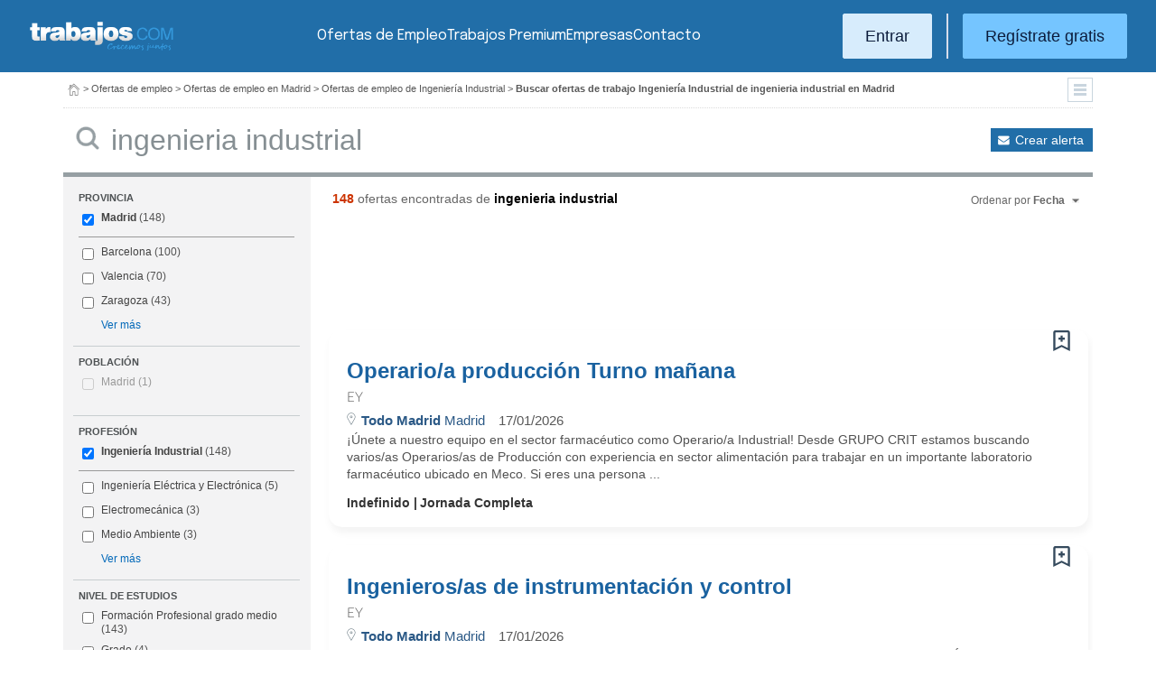

--- FILE ---
content_type: text/html; charset=UTF-8
request_url: https://www.trabajos.com/ofertas-empleo/ingenieria_industrial/madrid/seguridad-vigilancia-investigacion-privada
body_size: 18729
content:
<!DOCTYPE html PUBLIC "-//W3C//DTD XHTML 1.0 Transitional//EN" "http://www.w3.org/TR/xhtml1/DTD/xhtml1-transitional.dtd"><html xmlns="http://www.w3.org/1999/xhtml" lang="es"><head><title>Ofertas de Empleo de Ingeniería Industrial Ingenieria Industrial en Madrid - Trabajos.com</title><meta http-equiv="Content-Type" content="text/html; charset=utf-8" /><meta name="description" content="Ofertas de trabajo de Ingeniería Industrial Ingenieria Industrial en Madrid. Encuentra el empleo de Ingeniería Industrial Ingenieria Industrial en Madrid que estás buscando en Trabajos.com" /><meta name="keywords" content="ofertas trabajo  Ingeniería Industrial Ingenieria Industrial  en Madrid, ofertas empleo  Ingeniería Industrial Ingenieria Industrial  en Madrid, bolsa trabajo  Ingeniería Industrial Ingenieria Industrial  en Madrid, bolsa empleo  Ingeniería Industrial Ingenieria Industrial  en Madrid, buscar trabajo  Ingeniería Industrial Ingenieria Industrial  en Madrid" /><meta name="apple-itunes-app" content="app-id=516317735" /><meta property="fb:admins" content="550580406" /><meta property="fb:admins" content="1379411340" /><meta property="fb:admins" content="100010285996518" /><meta http-equiv="Content-Language" content="es"/><meta name="Distribution" content="global"/><meta name="referrer" content="always" /><link rel="shortcut icon" href="/favicon.ico" /><link rel="stylesheet" href="/css/theme/jquery-ui.css?366" type="text/css" media="screen" /><link rel="manifest" href="/firebase/manifest.json"><!-- Start VWO Async SmartCode --><link rel="preconnect" href="https://dev.visualwebsiteoptimizer.com" /><script type='text/javascript' id='vwoCode'>window._vwo_code || (function() {var account_id=969587,version=2.1,settings_tolerance=2000,hide_element='body',hide_element_style = 'opacity:0 !important;filter:alpha(opacity=0) !important;background:none !important;transition:none !important;',/* DO NOT EDIT BELOW THIS LINE */f=false,w=window,d=document,v=d.querySelector('#vwoCode'),cK='_vwo_'+account_id+'_settings',cc={};try{var c=JSON.parse(localStorage.getItem('_vwo_'+account_id+'_config'));cc=c&&typeof c==='object'?c:{}}catch(e){}var stT=cc.stT==='session'?w.sessionStorage:w.localStorage;code={nonce:v&&v.nonce,use_existing_jquery:function(){return typeof use_existing_jquery!=='undefined'?use_existing_jquery:undefined},library_tolerance:function(){return typeof library_tolerance!=='undefined'?library_tolerance:undefined},settings_tolerance:function(){return cc.sT||settings_tolerance},hide_element_style:function(){return'{'+(cc.hES||hide_element_style)+'}'},hide_element:function(){if(performance.getEntriesByName('first-contentful-paint')[0]){return''}return typeof cc.hE==='string'?cc.hE:hide_element},getVersion:function(){return version},finish:function(e){if(!f){f=true;var t=d.getElementById('_vis_opt_path_hides');if(t)t.parentNode.removeChild(t);if(e)(new Image).src='https://dev.visualwebsiteoptimizer.com/ee.gif?a='+account_id+e}},finished:function(){return f},addScript:function(e){var t=d.createElement('script');t.type='text/javascript';if(e.src){t.src=e.src}else{t.text=e.text}v&&t.setAttribute('nonce',v.nonce);d.getElementsByTagName('head')[0].appendChild(t)},load:function(e,t){var n=this.getSettings(),i=d.createElement('script'),r=this;t=t||{};if(n){i.textContent=n;d.getElementsByTagName('head')[0].appendChild(i);if(!w.VWO||VWO.caE){stT.removeItem(cK);r.load(e)}}else{var o=new XMLHttpRequest;o.open('GET',e,true);o.withCredentials=!t.dSC;o.responseType=t.responseType||'text';o.onload=function(){if(t.onloadCb){return t.onloadCb(o,e)}if(o.status===200||o.status===304){_vwo_code.addScript({text:o.responseText})}else{_vwo_code.finish('&e=loading_failure:'+e)}};o.onerror=function(){if(t.onerrorCb){return t.onerrorCb(e)}_vwo_code.finish('&e=loading_failure:'+e)};o.send()}},getSettings:function(){try{var e=stT.getItem(cK);if(!e){return}e=JSON.parse(e);if(Date.now()>e.e){stT.removeItem(cK);return}return e.s}catch(e){return}},init:function(){if(d.URL.indexOf('__vwo_disable__')>-1)return;var e=this.settings_tolerance();w._vwo_settings_timer=setTimeout(function(){_vwo_code.finish();stT.removeItem(cK)},e);var t;if(this.hide_element()!=='body'){t=d.createElement('style');var n=this.hide_element(),i=n?n+this.hide_element_style():'',r=d.getElementsByTagName('head')[0];t.setAttribute('id','_vis_opt_path_hides');v&&t.setAttribute('nonce',v.nonce);t.setAttribute('type','text/css');if(t.styleSheet)t.styleSheet.cssText=i;else t.appendChild(d.createTextNode(i));r.appendChild(t)}else{t=d.getElementsByTagName('head')[0];var i=d.createElement('div');i.style.cssText='z-index: 2147483647 !important;position: fixed !important;left: 0 !important;top: 0 !important;width: 100% !important;height: 100% !important;background: white !important;';i.setAttribute('id','_vis_opt_path_hides');i.classList.add('_vis_hide_layer');t.parentNode.insertBefore(i,t.nextSibling)}var o=window._vis_opt_url||d.URL,s='https://dev.visualwebsiteoptimizer.com/j.php?a='+account_id+'&u='+encodeURIComponent(o)+'&vn='+version;if(w.location.search.indexOf('_vwo_xhr')!==-1){this.addScript({src:s})}else{this.load(s+'&x=true')}}};w._vwo_code=code;code.init();})();</script><!-- End VWO Async SmartCode --><script type="text/javascript">(function(i,s,o,g,r,a,m){i['GoogleAnalyticsObject']=r;i[r]=i[r]||function(){	(i[r].q=i[r].q||[]).push(arguments)},i[r].l=1*new Date();a=s.createElement(o),	m=s.getElementsByTagName(o)[0];a.async=1;a.src=g;m.parentNode.insertBefore(a,m)	})(window,document,'script','//www.google-analytics.com/analytics.js','ga');	ga('create', 'UA-152964-1', {'cookieDomain': 'trabajos.com','userId': ''});	ga('send', 'pageview');</script><!--include virtual="/empresa/ssi_script_hotjar.thtml" --><!-- Global site tag (gtag.js) - Google Ads: 1070656476 --><!--<script async src="https://www.googletagmanager.com/gtag/js?id=AW-1070656476"></script><script>window.dataLayer = window.dataLayer || [];
function gtag(){dataLayer.push(arguments);}
gtag('js', new Date());
gtag('config', 'AW-1070656476', {'allow_enhanced_conversions': true});</script>--><!--conversionRegistroEmpresas--><!-- Event snippet for Etiqueta de remarketing: remarketing page --><script> gtag('event', 'conversion', { 'send_to': 'AW-1070656476/i3qkCPT29QMQ3NfD_gM', 'aw_remarketing_only': true });</script><!-- New script for Google Analitycs 4 (GA4) --><script async src="https://www.googletagmanager.com/gtag/js?id=G-B8K8J061WJ"></script><script> window.dataLayer = window.dataLayer || []; function gtag(){dataLayer.push(arguments);} gtag('js', new Date()); gtag('config', 'G-B8K8J061WJ');</script><!-- New Script for Clearbit --><script type="text/javascript"> (function (d, u, h, s) { h = d.getElementsByTagName('head')[0]; s = d.createElement('script'); s.async = 1; s.src = u + new Date().getTime(); h.appendChild(s); } )(document, 'https://grow.clearbitjs.com/api/pixel.js?v=');</script><!-- Google Tag Manager --><script>(function(w,d,s,l,i){w[l]=w[l]||[];w[l].push({'gtm.start': new Date().getTime(),event:'gtm.js'});var f=d.getElementsByTagName(s)[0], j=d.createElement(s),dl=l!='dataLayer'?'&l='+l:'';j.async=true;j.src= 'https://www.googletagmanager.com/gtm.js?id='+i+dl;f.parentNode.insertBefore(j,f);
})(window,document,'script','dataLayer','GTM-W65KH6TZ');</script><!-- End Google Tag Manager --><link rel="canonical" href="https://www.trabajos.com/ofertas-empleo/ingenieria_industrial/madrid/ingenieria+industrial" /><meta name="robots" content="noindex, follow" /><link rel="stylesheet" type="text/css" href="/css/layout.css?366" /><link rel="stylesheet" type="text/css" href="/css/layout-style.css?366" /><link rel="stylesheet" type="text/css" href="/css/estilos.css?366" /><!--#include virtual="/ssi_css_usuario.thtml" --><link rel="stylesheet" type="text/css" href="/css/es/pais.css?366" /><!-- Google tag (gtag.js) --><script async src="https://www.googletagmanager.com/gtag/js?id=AW-1070656476"></script><script> window.dataLayer = window.dataLayer || []; function gtag(){dataLayer.push(arguments);} gtag('js', new Date()); gtag('config', 'AW-1070656476'); </script></head><body><header><iframe id='acdf9837' name='acdf9837' src='//a.hspvst.com/delivery/afr.php?zoneid=22&amp;cb=INSERT_RANDOM_NUMBER_HERE' frameborder='0' scrolling='no' width="0" height="0" srtyle="display:none; visibility:hidden"></iframe><h1>Ofertas de Empleo de Ingeniería Industrial Ingenieria Industrial en Madrid</h1><div class="container"><div class="header-wrapper"><div class="logo"><a href="https://www.trabajos.com/" id="cabLogo" title="Trabajos.com"><img src="/img/2014/logo-c.png" alt="Trabajos.com" class="logo" /></a><a href="https://www.trabajos.com/" id="cabLogoPre" aria-label="Trabajos.com"><img src="/img/2015/premium/logo-premium.png" alt="" class="logoPremium" width="100%" height="100%" /></a><a href="https://www.trabajos.com/" id="cabLogoPro" aria-label="Trabajos.com"><img src="/img/2015/premium/logo-profesional.png" alt="" class="logoProfesional" width="100%" height="100%" /></a></div><!--#include virtual="/ssi_cabecera_username.thtml" --><ul class="menu"><li class="ofertas"><a href="https://www.trabajos.com/ofertas-empleo/"  title="Ofertas de Trabajo" id="cabEmpleo">Ofertas de Empleo</a></li><li class="cursos"><a href="https://www.trabajos.com/premium/mejora-candidatura/?utm_source=trabajos&utm_medium=web&utm_campaign=LandingMejora"  id="cabPremium">Trabajos Premium</a></li><li class="empresas"><a href="https://www.trabajos.com/empresas/"  title="Publicar Ofertas Trabajo Gratis" id="cabEmpresas">Empresas</a></li><li class="contacto"><a href="https://www.trabajos.com/contacto/?contacto=HV_CONTACTO" id="cabEmpresas">Contacto</a></li></ul><div class="authentication"><a href="https://www.trabajos.com/acceso/" title="Entrar a Trabajos.com" rel="nofollow" class="btn btn-light">Entrar</a><hr class="separator separator-vertical" /><a href="https://www.trabajos.com/candidato/registro/" id="cabRegistrate" rel="nofollow" class="btn">Reg&iacute;strate gratis</a></div><span title="Menú" class="header-mobile-trigger"><img src="/img/2025/menu-trigger.svg" alt="Menu" /></span></div><div class="menu-mobile" id="menuMov"><span title="Menú" class="header-mobile-trigger"><img src="/img/2025/menu-trigger-close.svg" alt="Menu" /></span><div class="menu-mobile-logged"><!--#include virtual="/ssi_cabecera_username.thtml" --><!--#include virtual="/empresa/ssi_cabecera_empresa.thtml" --></div><ul class="list text-center"><li><a href="https://www.trabajos.com/ofertas/"  id="cabEmpleoMov">Ofertas de Empleo</a></li><li><a href="https://www.trabajos.com/premium/mejora-candidatura/?utm_source=trabajos&utm_medium=web&utm_campaign=LandingMejora"  id="cabPremiumMov">Trabajos Premium</a></li><li><a href="https://www.trabajos.com/empresas/"  id="cabEmpresasMov">Empresas</a></li><li><a href="https://www.trabajos.com/contacto/?contacto=HV_CONTACTO" id="cabEmpresas">Contacto</a></li></ul><div class="authentication"><a href="https://www.trabajos.com/acceso/" title="Entrar a Trabajos.com" rel="nofollow" class="btn btn-light">Entrar</a><hr class="separator" /><a href="https://www.trabajos.com/candidato/registro/" id="cabRegistrate" rel="nofollow" class="btn">Reg&iacute;strate</a></div></div></div><div class="print logoprint"><img src="/img/logo_trabajos.gif" alt="Trabajos.com" /></div></header><div class="main980nm pathruleta"><div id="path"><a href="https://www.trabajos.com/" title="Trabajos.com"><img src="/img/2014/ico_home.png" alt="Volver a la portada" width="100%" height="100%"/></a> &gt; <a href="https://www.trabajos.com/ofertas-empleo/" title="Ofertas de trabajo">Ofertas de empleo</a> &gt; 
<a href="https://www.trabajos.com/ofertas-empleo/madrid" title="Ofertas de trabajo en Madrid">Ofertas de empleo en Madrid</a> &gt; 
<a href="https://www.trabajos.com/ofertas-empleo/ingenieria_industrial" title="Ofertas de trabajo de Ingeniería Industrial">Ofertas de empleo de Ingeniería Industrial</a> &gt; 
<strong>Buscar ofertas de trabajo Ingeniería Industrial de ingenieria industrial en Madrid</strong><div class="ruletainterior"><img src="/img/2014/icofiltros_min.png" id="pestanaFiltroBusqueda" class="icoFiltros" alt="Filtros" /></div> </div>
<!--#include virtual="/candidato/ssi_path_buscador.thtml" --><!--#include virtual="/ssi_path_vermas.thtml" --><!--#include virtual="/candidato/ssi_path_vermas.thtml" --></div><div id="filtrosBuscador" class="filtrosBuscador" style="display:none"><div id="opcionesBuscador" class="opcionesBuscador"><div id="contenidoFiltroProfesiones" class="filtrosItems"><div class="filtro-title"><a title="Buscar trabajo por profesiones" href="https://www.trabajos.com/profesiones/">Profesiones</a></div><ul><li><a title="Ofertas Trabajo Atención al cliente" href="https://www.trabajos.com/ofertas-empleo/atencion_al_cliente">Atención al cliente</a></li><li><a title="Ofertas Trabajo Comercial Ventas" href="https://www.trabajos.com/ofertas-empleo/comercial_ventas">Comercial y Ventas</a></li><li><a title="Ofertas Trabajo Contabilidad" href="https://www.trabajos.com/ofertas-empleo/contables">Contabilidad</a></li><li><a title="Ofertas Trabajo Educación, Magisterio y Pedagogía" href="https://www.trabajos.com/ofertas-empleo/educacion_magisterio_pedagogia">Educación, Magisterio y Pedagogía</a></li><li><a title="Ofertas Trabajo Gestión de Proyectos" href="https://www.trabajos.com/ofertas-empleo/gestion_de_proyectos">Gestión de Proyectos</a></li><li><a title="Ofertas Trabajo Hardware, Redes y Seguridad" href="https://www.trabajos.com/ofertas-empleo/hardware_redes_y_seguridad">Hardware, Redes y Seguridad</a></li><li><a title="Ofertas Trabajo Hosteleria, Camarero o Gobernante" href="https://www.trabajos.com/ofertas-empleo/hosteleria_camarero_gobernante">Hostelería: Camarero o Gobernante</a></li></ul><ul><li><a title="Ofertas Trabajo Consultoria" href="https://www.trabajos.com/ofertas-empleo/informatica_consultoria">Consultoría Informática</a></li><li><a title="Ofertas Trabajo Informatica" href="https://www.trabajos.com/ofertas-empleo/informatica_otros">Informática</a></li><li><a title="Ofertas Trabajo Programador Informatico" href="https://www.trabajos.com/ofertas-empleo/ingenieria_programador">Informática Programador</a></li><li><a title="Ofertas Trabajo Sistemas Informaticos" href="https://www.trabajos.com/ofertas-empleo/informatica_sistemas">Informática Sistemas</a></li><li><a title="Ofertas Trabajo Ingenieria Industrial" href="https://www.trabajos.com/ofertas-empleo/ingenieria_industrial">Ingeniería Industrial</a></li><li><a title="Ofertas Trabajo Ingenieria Telecomunicaciones" href="https://www.trabajos.com/ofertas-empleo/ingenieria_telecomunicaciones">Ingeniería Telecomunicaciones</a></li><li><a title="Ofertas Trabajo Operaciones Logísticas" href="https://www.trabajos.com/ofertas-empleo/logistica_operaciones">Operaciones Logísticas</a></li></ul><ul><li><a title="Ofertas Trabajo Marketing" href="https://www.trabajos.com/ofertas-empleo/marketing_mercadotecnia">Marketing</a></li><li><a title="Ofertas Trabajo Peluquería, Maquillaje y Estética" href="https://www.trabajos.com/ofertas-empleo/peluqueria_maquillaje_estheticienes">Peluquería, Maquillaje y Estetética</a></li><li><a title="Ofertas Trabajo Recepcionista" href="https://www.trabajos.com/ofertas-empleo/recepcionista">Recepcionista</a></li><li><a title="Ofertas Trabajo Recursos Humanos" href="https://www.trabajos.com/ofertas-empleo/recursos_humanos_personal">Recursos Humanos</a></li><li><a title="Ofertas Trabajo Secretaria Administración" href="https://www.trabajos.com/ofertas-empleo/secretaria_administracion">Secretaría y Administración</a></li><li><a title="Ofertas Trabajo Telefonista, Televenta y Encuestas" href="https://www.trabajos.com/ofertas-empleo/telefonistas_televenta_encuestas">Telefonistas, Televenta y Encuestas</a></li><li><a title="Ofertas Trabajo Dependientas" href="https://www.trabajos.com/ofertas-empleo/dependientas">Dependientas</a></li></ul></div><div id="contenidoFiltroProvincias" class="filtrosItems"><div class="filtro-title"><a title="Buscar Trabajo por Provincias" href="https://www.trabajos.com/provincias/">Provincias</a></div><ul><li><a title="Ofertas Trabajo Madrid" href="https://www.trabajos.com/ofertas-empleo/madrid">Madrid</a></li><li><a title="Ofertas Trabajo Barcelona" href="https://www.trabajos.com/ofertas-empleo/barcelona">Barcelona</a></li><li><a title="Ofertas Trabajo Valencia" href="https://www.trabajos.com/ofertas-empleo/valencia">Valencia</a></li><li><a title="Ofertas Trabajo Sevilla" href="https://www.trabajos.com/ofertas-empleo/sevilla">Sevilla</a></li><li><a title="Ofertas Trabajo Málaga" href="https://www.trabajos.com/ofertas-empleo/malaga">Málaga</a></li><li><a title="Ofertas Trabajo Alicante" href="https://www.trabajos.com/ofertas-empleo/alicante">Alicante</a></li><li><a title="Ofertas Trabajo Vizcaya/Bizkaia" href="https://www.trabajos.com/ofertas-empleo/bizkaia">Bizkaia</a></li></ul><ul><li><a title="Ofertas Trabajo A Coruña" href="https://www.trabajos.com/ofertas-empleo/a-coruna">A Coruña</a></li><li><a title="Ofertas Trabajo Guipuzcoa/Gipuzkoa" href="https://www.trabajos.com/ofertas-empleo/gipuzkoa">Gipuzkoa</a></li><li><a title="Ofertas Trabajo Murcia" href="https://www.trabajos.com/ofertas-empleo/murcia">Murcia</a></li><li><a title="Ofertas Trabajo Zaragoza" href="https://www.trabajos.com/ofertas-empleo/zaragoza">Zaragoza</a></li><li><a title="Ofertas Trabajo Asturias" href="https://www.trabajos.com/ofertas-empleo/asturias">Asturias</a></li><li><a title="Ofertas Trabajo Tarragona" href="https://www.trabajos.com/ofertas-empleo/tarragona">Tarragona</a></li><li><a title="Ofertas Trabajo Baleares" href="https://www.trabajos.com/ofertas-empleo/baleares">Baleares</a></li></ul><ul><li><a title="Ofertas Trabajo Girona" href="https://www.trabajos.com/ofertas-empleo/girona">Girona</a></li><li><a title="Ofertas Trabajo Pontevedra" href="https://www.trabajos.com/ofertas-empleo/pontevedra">Pontevedra</a></li><li><a title="Ofertas Trabajo Cádiz" href="https://www.trabajos.com/ofertas-empleo/cadiz">Cádiz</a></li><li><a title="Ofertas Trabajo Granada" href="https://www.trabajos.com/ofertas-empleo/granada">Granada</a></li><li><a title="Ofertas Trabajo Valladolid" href="https://www.trabajos.com/ofertas-empleo/valladolid">Valladolid</a></li><li><a title="Ofertas Trabajo Navarra" href="https://www.trabajos.com/ofertas-empleo/navarra">Navarra</a></li><li><a title="Ofertas Trabajo Cantabria" href="https://www.trabajos.com/ofertas-empleo/cantabria">Cantabria</a></li></ul></div></div></div><form id="BUSCADOR" name="BUSCADOR" method="GET" action="https://www.trabajos.com/ofertas-empleo/"><div class="main980nm"><div id="div-minitools" class="minitools"><a href="/ofertasporemail/alta/?idc=13&pais=100&provincia=1220&area=40&profesion=360" class="alerta" rel="nofollow" title="Recibir ofertas de trabajo por email">Crear alerta</a></div><div class="buscadorfull"><input type="hidden" id="idpais" name="IDPAIS" value="100" /><input type="image" src="/img/2014/ico_search.png" name="BUSCAR" value="Buscar" alt="Buscar" /><label for="cadena" class="sr-only">Buscar</label><input type="text" id="cadena" name="CADENA" class="liviano" value="ingenieria industrial" size="50" maxlength="100" placeholder="Buscar trabajo" /></div></div></form><div id="dialogCargando" style="display:none; text-align:center;padding-top:50px"><img src="/img/loading.gif" alt="Cargando" /></div><div id="div-cuerpo" class="main980nm"> <div class="buscadorfiltros"><div id="zona-filtros-visibles"> <div class="filtro_inner"><div class="filtro-title">Provincia</div><ul id="parte-seleccion-fpv" class="parte_seleccion"><li><label><input type="checkbox" name="FPV[]" class="aaaaaaaa" value="1220" id="checkbox-FPV-1220" data-descripcion="Madrid" CHECKED><a href="https://www.trabajos.com/ofertas-empleo/ingenieria_industrial/madrid/ingenieria-industrial" title="Ofertas de Empleo de Ingeniería Industrial Ingenieria Industrial en Madrid" id="enlace-FPV-1220">Madrid</a><span> (148)</span></label></li></ul><ul id="parte-visible-fpv" ><li><label><input type="checkbox" name="FPV[]" class="aaaaaaaa" value="1105" id="checkbox-FPV-1105" data-descripcion="Barcelona" ><a href="https://www.trabajos.com/ofertas-empleo/ingenieria_industrial/barcelona/ingenieria-industrial" title="Ofertas de Empleo de Ingeniería Industrial Ingenieria Industrial en Barcelona" id="enlace-FPV-1105">Barcelona</a><span> (100)</span></label></li><li><label><input type="checkbox" name="FPV[]" class="aaaaaaaa" value="1300" id="checkbox-FPV-1300" data-descripcion="Valencia" ><a href="https://www.trabajos.com/ofertas-empleo/ingenieria_industrial/valencia/ingenieria-industrial" title="Ofertas de Empleo de Ingeniería Industrial Ingenieria Industrial en Valencia" id="enlace-FPV-1300">Valencia</a><span> (70)</span></label></li><li><label><input type="checkbox" name="FPV[]" class="aaaaaaaa" value="1315" id="checkbox-FPV-1315" data-descripcion="Zaragoza" ><a href="https://www.trabajos.com/ofertas-empleo/ingenieria_industrial/zaragoza/ingenieria-industrial" title="Ofertas de Empleo de Ingeniería Industrial Ingenieria Industrial en Zaragoza" id="enlace-FPV-1315">Zaragoza</a><span> (43)</span></label></li></ul><ul id="parte-oculta-fpv" hidden><li><label><input type="checkbox" name="FPV[]" class="aaaaaaaa" value="1060" id="checkbox-FPV-1060" data-descripcion="A Coruña" ><a href="https://www.trabajos.com/ofertas-empleo/ingenieria_industrial/a-coruna/ingenieria-industrial" title="Ofertas de Empleo de Ingeniería Industrial Ingenieria Industrial en A Coruña" id="enlace-FPV-1060">A Coruña</a><span> (18)</span></label></li><li><label><input type="checkbox" name="FPV[]" class="aaaaaaaa" value="1070" id="checkbox-FPV-1070" data-descripcion="Albacete" ><a href="https://www.trabajos.com/ofertas-empleo/ingenieria_industrial/albacete/ingenieria-industrial" title="Ofertas de Empleo de Ingeniería Industrial Ingenieria Industrial en Albacete" id="enlace-FPV-1070">Albacete</a><span> (2)</span></label></li><li><label><input type="checkbox" name="FPV[]" class="aaaaaaaa" value="1075" id="checkbox-FPV-1075" data-descripcion="Alicante" ><a href="https://www.trabajos.com/ofertas-empleo/ingenieria_industrial/alicante/ingenieria-industrial" title="Ofertas de Empleo de Ingeniería Industrial Ingenieria Industrial en Alicante" id="enlace-FPV-1075">Alicante</a><span> (13)</span></label></li><li><label><input type="checkbox" name="FPV[]" class="aaaaaaaa" value="1080" id="checkbox-FPV-1080" data-descripcion="Almería" ><a href="https://www.trabajos.com/ofertas-empleo/ingenieria_industrial/almeria/ingenieria-industrial" title="Ofertas de Empleo de Ingeniería Industrial Ingenieria Industrial en Almería" id="enlace-FPV-1080">Almería</a><span> (9)</span></label></li><li><label><input type="checkbox" name="FPV[]" class="aaaaaaaa" value="1065" id="checkbox-FPV-1065" data-descripcion="Araba" ><a href="https://www.trabajos.com/ofertas-empleo/ingenieria_industrial/araba/ingenieria-industrial" title="Ofertas de Empleo de Ingeniería Industrial Ingenieria Industrial en Araba" id="enlace-FPV-1065">Araba</a><span> (24)</span></label></li><li><label><input type="checkbox" name="FPV[]" class="aaaaaaaa" value="1085" id="checkbox-FPV-1085" data-descripcion="Asturias" ><a href="https://www.trabajos.com/ofertas-empleo/ingenieria_industrial/asturias/ingenieria-industrial" title="Ofertas de Empleo de Ingeniería Industrial Ingenieria Industrial en Asturias" id="enlace-FPV-1085">Asturias</a><span> (8)</span></label></li><li><label><input type="checkbox" name="FPV[]" class="aaaaaaaa" value="1090" id="checkbox-FPV-1090" data-descripcion="Ávila" ><a href="https://www.trabajos.com/ofertas-empleo/ingenieria_industrial/avila/ingenieria-industrial" title="Ofertas de Empleo de Ingeniería Industrial Ingenieria Industrial en Ávila" id="enlace-FPV-1090">Ávila</a><span> (4)</span></label></li><li><label><input type="checkbox" name="FPV[]" class="aaaaaaaa" value="1095" id="checkbox-FPV-1095" data-descripcion="Badajoz" ><a href="https://www.trabajos.com/ofertas-empleo/ingenieria_industrial/badajoz/ingenieria-industrial" title="Ofertas de Empleo de Ingeniería Industrial Ingenieria Industrial en Badajoz" id="enlace-FPV-1095">Badajoz</a><span> (4)</span></label></li><li><label><input type="checkbox" name="FPV[]" class="aaaaaaaa" value="1100" id="checkbox-FPV-1100" data-descripcion="Baleares" ><a href="https://www.trabajos.com/ofertas-empleo/ingenieria_industrial/baleares/ingenieria-industrial" title="Ofertas de Empleo de Ingeniería Industrial Ingenieria Industrial en Baleares" id="enlace-FPV-1100">Baleares</a><span> (5)</span></label></li><li><label><input type="checkbox" name="FPV[]" class="aaaaaaaa" value="1105" id="checkbox-FPV-1105" data-descripcion="Barcelona" ><a href="https://www.trabajos.com/ofertas-empleo/ingenieria_industrial/barcelona/ingenieria-industrial" title="Ofertas de Empleo de Ingeniería Industrial Ingenieria Industrial en Barcelona" id="enlace-FPV-1105">Barcelona</a><span> (100)</span></label></li><li><label><input type="checkbox" name="FPV[]" class="aaaaaaaa" value="1110" id="checkbox-FPV-1110" data-descripcion="Bizkaia" ><a href="https://www.trabajos.com/ofertas-empleo/ingenieria_industrial/bizkaia/ingenieria-industrial" title="Ofertas de Empleo de Ingeniería Industrial Ingenieria Industrial en Bizkaia" id="enlace-FPV-1110">Bizkaia</a><span> (42)</span></label></li><li><label><input type="checkbox" name="FPV[]" class="aaaaaaaa" value="1115" id="checkbox-FPV-1115" data-descripcion="Burgos" ><a href="https://www.trabajos.com/ofertas-empleo/ingenieria_industrial/burgos/ingenieria-industrial" title="Ofertas de Empleo de Ingeniería Industrial Ingenieria Industrial en Burgos" id="enlace-FPV-1115">Burgos</a><span> (8)</span></label></li><li><label><input type="checkbox" name="FPV[]" class="aaaaaaaa" value="1120" id="checkbox-FPV-1120" data-descripcion="Cáceres" ><a href="https://www.trabajos.com/ofertas-empleo/ingenieria_industrial/caceres/ingenieria-industrial" title="Ofertas de Empleo de Ingeniería Industrial Ingenieria Industrial en Cáceres" id="enlace-FPV-1120">Cáceres</a><span> (4)</span></label></li><li><label><input type="checkbox" name="FPV[]" class="aaaaaaaa" value="1125" id="checkbox-FPV-1125" data-descripcion="Cádiz" ><a href="https://www.trabajos.com/ofertas-empleo/ingenieria_industrial/cadiz/ingenieria-industrial" title="Ofertas de Empleo de Ingeniería Industrial Ingenieria Industrial en Cádiz" id="enlace-FPV-1125">Cádiz</a><span> (12)</span></label></li><li><label><input type="checkbox" name="FPV[]" class="aaaaaaaa" value="1130" id="checkbox-FPV-1130" data-descripcion="Cantabria" ><a href="https://www.trabajos.com/ofertas-empleo/ingenieria_industrial/cantabria/ingenieria-industrial" title="Ofertas de Empleo de Ingeniería Industrial Ingenieria Industrial en Cantabria" id="enlace-FPV-1130">Cantabria</a><span> (16)</span></label></li><li><label><input type="checkbox" name="FPV[]" class="aaaaaaaa" value="1135" id="checkbox-FPV-1135" data-descripcion="Castellón" ><a href="https://www.trabajos.com/ofertas-empleo/ingenieria_industrial/castellon/ingenieria-industrial" title="Ofertas de Empleo de Ingeniería Industrial Ingenieria Industrial en Castellón" id="enlace-FPV-1135">Castellón</a><span> (7)</span></label></li><li><label><input type="checkbox" name="FPV[]" class="aaaaaaaa" value="1140" id="checkbox-FPV-1140" data-descripcion="Ceuta" ><a href="https://www.trabajos.com/ofertas-empleo/ingenieria_industrial/ceuta/ingenieria-industrial" title="Ofertas de Empleo de Ingeniería Industrial Ingenieria Industrial en Ceuta" id="enlace-FPV-1140">Ceuta</a><span> (2)</span></label></li><li><label><input type="checkbox" name="FPV[]" class="aaaaaaaa" value="1145" id="checkbox-FPV-1145" data-descripcion="Ciudad Real" ><a href="https://www.trabajos.com/ofertas-empleo/ingenieria_industrial/ciudad-real/ingenieria-industrial" title="Ofertas de Empleo de Ingeniería Industrial Ingenieria Industrial en Ciudad Real" id="enlace-FPV-1145">Ciudad Real</a><span> (7)</span></label></li><li><label><input type="checkbox" name="FPV[]" class="aaaaaaaa" value="1150" id="checkbox-FPV-1150" data-descripcion="Córdoba" ><a href="https://www.trabajos.com/ofertas-empleo/ingenieria_industrial/cordoba/ingenieria-industrial" title="Ofertas de Empleo de Ingeniería Industrial Ingenieria Industrial en Córdoba" id="enlace-FPV-1150">Córdoba</a><span> (15)</span></label></li><li><label><input type="checkbox" name="FPV[]" class="aaaaaaaa" value="1155" id="checkbox-FPV-1155" data-descripcion="Cuenca" ><a href="https://www.trabajos.com/ofertas-empleo/ingenieria_industrial/cuenca/ingenieria-industrial" title="Ofertas de Empleo de Ingeniería Industrial Ingenieria Industrial en Cuenca" id="enlace-FPV-1155">Cuenca</a><span> (6)</span></label></li><li><label><input type="checkbox" name="FPV[]" class="aaaaaaaa" value="1160" id="checkbox-FPV-1160" data-descripcion="Gipuzkoa" ><a href="https://www.trabajos.com/ofertas-empleo/ingenieria_industrial/gipuzkoa/ingenieria-industrial" title="Ofertas de Empleo de Ingeniería Industrial Ingenieria Industrial en Gipuzkoa" id="enlace-FPV-1160">Gipuzkoa</a><span> (23)</span></label></li><li><label><input type="checkbox" name="FPV[]" class="aaaaaaaa" value="1165" id="checkbox-FPV-1165" data-descripcion="Girona" ><a href="https://www.trabajos.com/ofertas-empleo/ingenieria_industrial/girona/ingenieria-industrial" title="Ofertas de Empleo de Ingeniería Industrial Ingenieria Industrial en Girona" id="enlace-FPV-1165">Girona</a><span> (16)</span></label></li><li><label><input type="checkbox" name="FPV[]" class="aaaaaaaa" value="1170" id="checkbox-FPV-1170" data-descripcion="Granada" ><a href="https://www.trabajos.com/ofertas-empleo/ingenieria_industrial/granada/ingenieria-industrial" title="Ofertas de Empleo de Ingeniería Industrial Ingenieria Industrial en Granada" id="enlace-FPV-1170">Granada</a><span> (11)</span></label></li><li><label><input type="checkbox" name="FPV[]" class="aaaaaaaa" value="1175" id="checkbox-FPV-1175" data-descripcion="Guadalajara" ><a href="https://www.trabajos.com/ofertas-empleo/ingenieria_industrial/guadalajara/ingenieria-industrial" title="Ofertas de Empleo de Ingeniería Industrial Ingenieria Industrial en Guadalajara" id="enlace-FPV-1175">Guadalajara</a><span> (7)</span></label></li><li><label><input type="checkbox" name="FPV[]" class="aaaaaaaa" value="1180" id="checkbox-FPV-1180" data-descripcion="Huelva" ><a href="https://www.trabajos.com/ofertas-empleo/ingenieria_industrial/huelva/ingenieria-industrial" title="Ofertas de Empleo de Ingeniería Industrial Ingenieria Industrial en Huelva" id="enlace-FPV-1180">Huelva</a><span> (4)</span></label></li><li><label><input type="checkbox" name="FPV[]" class="aaaaaaaa" value="1185" id="checkbox-FPV-1185" data-descripcion="Huesca" ><a href="https://www.trabajos.com/ofertas-empleo/ingenieria_industrial/huesca/ingenieria-industrial" title="Ofertas de Empleo de Ingeniería Industrial Ingenieria Industrial en Huesca" id="enlace-FPV-1185">Huesca</a><span> (2)</span></label></li><li><label><input type="checkbox" name="FPV[]" class="aaaaaaaa" value="1190" id="checkbox-FPV-1190" data-descripcion="Jaén" ><a href="https://www.trabajos.com/ofertas-empleo/ingenieria_industrial/jaen/ingenieria-industrial" title="Ofertas de Empleo de Ingeniería Industrial Ingenieria Industrial en Jaén" id="enlace-FPV-1190">Jaén</a><span> (10)</span></label></li><li><label><input type="checkbox" name="FPV[]" class="aaaaaaaa" value="1195" id="checkbox-FPV-1195" data-descripcion="La Rioja" ><a href="https://www.trabajos.com/ofertas-empleo/ingenieria_industrial/la-rioja/ingenieria-industrial" title="Ofertas de Empleo de Ingeniería Industrial Ingenieria Industrial en La Rioja" id="enlace-FPV-1195">La Rioja</a><span> (11)</span></label></li><li><label><input type="checkbox" name="FPV[]" class="aaaaaaaa" value="1200" id="checkbox-FPV-1200" data-descripcion="Las Palmas" ><a href="https://www.trabajos.com/ofertas-empleo/ingenieria_industrial/las-palmas/ingenieria-industrial" title="Ofertas de Empleo de Ingeniería Industrial Ingenieria Industrial en Las Palmas" id="enlace-FPV-1200">Las Palmas</a><span> (4)</span></label></li><li><label><input type="checkbox" name="FPV[]" class="aaaaaaaa" value="1205" id="checkbox-FPV-1205" data-descripcion="León" ><a href="https://www.trabajos.com/ofertas-empleo/ingenieria_industrial/leon/ingenieria-industrial" title="Ofertas de Empleo de Ingeniería Industrial Ingenieria Industrial en León" id="enlace-FPV-1205">León</a><span> (10)</span></label></li><li><label><input type="checkbox" name="FPV[]" class="aaaaaaaa" value="1210" id="checkbox-FPV-1210" data-descripcion="Lleida" ><a href="https://www.trabajos.com/ofertas-empleo/ingenieria_industrial/lleida/ingenieria-industrial" title="Ofertas de Empleo de Ingeniería Industrial Ingenieria Industrial en Lleida" id="enlace-FPV-1210">Lleida</a><span> (14)</span></label></li><li><label><input type="checkbox" name="FPV[]" class="aaaaaaaa" value="1215" id="checkbox-FPV-1215" data-descripcion="Lugo" ><a href="https://www.trabajos.com/ofertas-empleo/ingenieria_industrial/lugo/ingenieria-industrial" title="Ofertas de Empleo de Ingeniería Industrial Ingenieria Industrial en Lugo" id="enlace-FPV-1215">Lugo</a><span> (3)</span></label></li><li><label><input type="checkbox" name="FPV[]" class="aaaaaaaa" value="1225" id="checkbox-FPV-1225" data-descripcion="Málaga" ><a href="https://www.trabajos.com/ofertas-empleo/ingenieria_industrial/malaga/ingenieria-industrial" title="Ofertas de Empleo de Ingeniería Industrial Ingenieria Industrial en Málaga" id="enlace-FPV-1225">Málaga</a><span> (13)</span></label></li><li><label><input type="checkbox" name="FPV[]" class="aaaaaaaa" value="1230" id="checkbox-FPV-1230" data-descripcion="Melilla" ><a href="https://www.trabajos.com/ofertas-empleo/ingenieria_industrial/melilla/ingenieria-industrial" title="Ofertas de Empleo de Ingeniería Industrial Ingenieria Industrial en Melilla" id="enlace-FPV-1230">Melilla</a><span> (2)</span></label></li><li><label><input type="checkbox" name="FPV[]" class="aaaaaaaa" value="1235" id="checkbox-FPV-1235" data-descripcion="Murcia" ><a href="https://www.trabajos.com/ofertas-empleo/ingenieria_industrial/murcia/ingenieria-industrial" title="Ofertas de Empleo de Ingeniería Industrial Ingenieria Industrial en Murcia" id="enlace-FPV-1235">Murcia</a><span> (26)</span></label></li><li><label><input type="checkbox" name="FPV[]" class="aaaaaaaa" value="1240" id="checkbox-FPV-1240" data-descripcion="Navarra" ><a href="https://www.trabajos.com/ofertas-empleo/ingenieria_industrial/navarra/ingenieria-industrial" title="Ofertas de Empleo de Ingeniería Industrial Ingenieria Industrial en Navarra" id="enlace-FPV-1240">Navarra</a><span> (29)</span></label></li><li><label><input type="checkbox" name="FPV[]" class="aaaaaaaa" value="1245" id="checkbox-FPV-1245" data-descripcion="Ourense" ><a href="https://www.trabajos.com/ofertas-empleo/ingenieria_industrial/ourense/ingenieria-industrial" title="Ofertas de Empleo de Ingeniería Industrial Ingenieria Industrial en Ourense" id="enlace-FPV-1245">Ourense</a><span> (2)</span></label></li><li><label><input type="checkbox" name="FPV[]" class="aaaaaaaa" value="1250" id="checkbox-FPV-1250" data-descripcion="Palencia" ><a href="https://www.trabajos.com/ofertas-empleo/ingenieria_industrial/palencia/ingenieria-industrial" title="Ofertas de Empleo de Ingeniería Industrial Ingenieria Industrial en Palencia" id="enlace-FPV-1250">Palencia</a><span> (9)</span></label></li><li><label><input type="checkbox" name="FPV[]" class="aaaaaaaa" value="1255" id="checkbox-FPV-1255" data-descripcion="Pontevedra" ><a href="https://www.trabajos.com/ofertas-empleo/ingenieria_industrial/pontevedra/ingenieria-industrial" title="Ofertas de Empleo de Ingeniería Industrial Ingenieria Industrial en Pontevedra" id="enlace-FPV-1255">Pontevedra</a><span> (13)</span></label></li><li><label><input type="checkbox" name="FPV[]" class="aaaaaaaa" value="1265" id="checkbox-FPV-1265" data-descripcion="S.C. Tenerife" ><a href="https://www.trabajos.com/ofertas-empleo/ingenieria_industrial/tenerife/ingenieria-industrial" title="Ofertas de Empleo de Ingeniería Industrial Ingenieria Industrial en S.C. Tenerife" id="enlace-FPV-1265">S.C. Tenerife</a><span> (4)</span></label></li><li><label><input type="checkbox" name="FPV[]" class="aaaaaaaa" value="1260" id="checkbox-FPV-1260" data-descripcion="Salamanca" ><a href="https://www.trabajos.com/ofertas-empleo/ingenieria_industrial/salamanca/ingenieria-industrial" title="Ofertas de Empleo de Ingeniería Industrial Ingenieria Industrial en Salamanca" id="enlace-FPV-1260">Salamanca</a><span> (6)</span></label></li><li><label><input type="checkbox" name="FPV[]" class="aaaaaaaa" value="1270" id="checkbox-FPV-1270" data-descripcion="Segovia" ><a href="https://www.trabajos.com/ofertas-empleo/ingenieria_industrial/segovia/ingenieria-industrial" title="Ofertas de Empleo de Ingeniería Industrial Ingenieria Industrial en Segovia" id="enlace-FPV-1270">Segovia</a><span> (8)</span></label></li><li><label><input type="checkbox" name="FPV[]" class="aaaaaaaa" value="1275" id="checkbox-FPV-1275" data-descripcion="Sevilla" ><a href="https://www.trabajos.com/ofertas-empleo/ingenieria_industrial/sevilla/ingenieria-industrial" title="Ofertas de Empleo de Ingeniería Industrial Ingenieria Industrial en Sevilla" id="enlace-FPV-1275">Sevilla</a><span> (27)</span></label></li><li><label><input type="checkbox" name="FPV[]" class="aaaaaaaa" value="1280" id="checkbox-FPV-1280" data-descripcion="Soria" ><a href="https://www.trabajos.com/ofertas-empleo/ingenieria_industrial/soria/ingenieria-industrial" title="Ofertas de Empleo de Ingeniería Industrial Ingenieria Industrial en Soria" id="enlace-FPV-1280">Soria</a><span> (14)</span></label></li><li><label><input type="checkbox" name="FPV[]" class="aaaaaaaa" value="1285" id="checkbox-FPV-1285" data-descripcion="Tarragona" ><a href="https://www.trabajos.com/ofertas-empleo/ingenieria_industrial/tarragona/ingenieria-industrial" title="Ofertas de Empleo de Ingeniería Industrial Ingenieria Industrial en Tarragona" id="enlace-FPV-1285">Tarragona</a><span> (34)</span></label></li><li><label><input type="checkbox" name="FPV[]" class="aaaaaaaa" value="1290" id="checkbox-FPV-1290" data-descripcion="Teruel" ><a href="https://www.trabajos.com/ofertas-empleo/ingenieria_industrial/teruel/ingenieria-industrial" title="Ofertas de Empleo de Ingeniería Industrial Ingenieria Industrial en Teruel" id="enlace-FPV-1290">Teruel</a><span> (4)</span></label></li><li><label><input type="checkbox" name="FPV[]" class="aaaaaaaa" value="1295" id="checkbox-FPV-1295" data-descripcion="Toledo" ><a href="https://www.trabajos.com/ofertas-empleo/ingenieria_industrial/toledo/ingenieria-industrial" title="Ofertas de Empleo de Ingeniería Industrial Ingenieria Industrial en Toledo" id="enlace-FPV-1295">Toledo</a><span> (16)</span></label></li><li><label><input type="checkbox" name="FPV[]" class="aaaaaaaa" value="1300" id="checkbox-FPV-1300" data-descripcion="Valencia" ><a href="https://www.trabajos.com/ofertas-empleo/ingenieria_industrial/valencia/ingenieria-industrial" title="Ofertas de Empleo de Ingeniería Industrial Ingenieria Industrial en Valencia" id="enlace-FPV-1300">Valencia</a><span> (70)</span></label></li><li><label><input type="checkbox" name="FPV[]" class="aaaaaaaa" value="1305" id="checkbox-FPV-1305" data-descripcion="Valladolid" ><a href="https://www.trabajos.com/ofertas-empleo/ingenieria_industrial/valladolid/ingenieria-industrial" title="Ofertas de Empleo de Ingeniería Industrial Ingenieria Industrial en Valladolid" id="enlace-FPV-1305">Valladolid</a><span> (18)</span></label></li><li><label><input type="checkbox" name="FPV[]" class="aaaaaaaa" value="1310" id="checkbox-FPV-1310" data-descripcion="Zamora" ><a href="https://www.trabajos.com/ofertas-empleo/ingenieria_industrial/zamora/ingenieria-industrial" title="Ofertas de Empleo de Ingeniería Industrial Ingenieria Industrial en Zamora" id="enlace-FPV-1310">Zamora</a><span> (2)</span></label></li><li><label><input type="checkbox" name="FPV[]" class="aaaaaaaa" value="1315" id="checkbox-FPV-1315" data-descripcion="Zaragoza" ><a href="https://www.trabajos.com/ofertas-empleo/ingenieria_industrial/zaragoza/ingenieria-industrial" title="Ofertas de Empleo de Ingeniería Industrial Ingenieria Industrial en Zaragoza" id="enlace-FPV-1315">Zaragoza</a><span> (43)</span></label></li></ul><a href="#" id="masmenos-fpv" class="masfiltro">Ver más</a><input type="hidden" id="mostrar-todas-fpv" name="MT-FPV" value="NO"></div><div class="filtro_inner"><div class="filtro-title">Población</div><ul id="parte-seleccion-fpb" class=""></ul><ul id="parte-visible-fpb" ><li class="solounitem"><input type="checkbox" name="FPB[]" value="24174" id="checkbox-FPB-24174" data-descripcion="Madrid" disabled /><label for="checkbox-FPB-24174">Madrid <span> (1)</span></label></li></ul><ul id="parte-oculta-fpb" hidden></ul><input type="hidden" id="mostrar-todas-fpb" name="MT-FPB" value="NO"></div><div class="filtro_inner"><div class="filtro-title">Profesión</div><ul id="parte-seleccion-fpf" class="parte_seleccion"><li><label><input type="checkbox" name="FPF[]" class="aaaaaaaa" value="360" id="checkbox-FPF-360" data-descripcion="Ingeniería Industrial" CHECKED><a href="https://www.trabajos.com/ofertas-empleo/ingenieria_industrial/madrid/ingenieria-industrial" title="Ofertas de Empleo de Ingeniería Industrial Ingenieria Industrial en Madrid" id="enlace-FPF-360">Ingeniería Industrial</a><span> (148)</span></label></li></ul><ul id="parte-visible-fpf" ><li><label><input type="checkbox" name="FPF[]" class="aaaaaaaa" value="357" id="checkbox-FPF-357" data-descripcion="Ingeniería Eléctrica y Electrónica" ><a href="https://www.trabajos.com/ofertas-empleo/ingenieria_electricidad_electronica/madrid/ingenieria-industrial" title="Ofertas de Empleo de Ingeniería Eléctrica y Electrónica Ingenieria Industrial en Madrid" id="enlace-FPF-357">Ingeniería Eléctrica y Electrónica</a><span> (5)</span></label></li><li><label><input type="checkbox" name="FPF[]" class="aaaaaaaa" value="665" id="checkbox-FPF-665" data-descripcion="Electromecánica" ><a href="https://www.trabajos.com/ofertas-empleo/electromecanica/madrid/ingenieria-industrial" title="Ofertas de Empleo de Electromecánica Ingenieria Industrial en Madrid" id="enlace-FPF-665">Electromecánica</a><span> (3)</span></label></li><li><label><input type="checkbox" name="FPF[]" class="aaaaaaaa" value="592" id="checkbox-FPF-592" data-descripcion="Medio Ambiente" ><a href="https://www.trabajos.com/ofertas-empleo/medio_ambiente/madrid/ingenieria-industrial" title="Ofertas de Empleo de Medio Ambiente Ingenieria Industrial en Madrid" id="enlace-FPF-592">Medio Ambiente</a><span> (3)</span></label></li></ul><ul id="parte-oculta-fpf" hidden><li><label><input type="checkbox" name="FPF[]" class="aaaaaaaa" value="554" id="checkbox-FPF-554" data-descripcion="Administración Inmobiliaria y Fincas" ><a href="https://www.trabajos.com/ofertas-empleo/administracion_inmobiliaria_fincas/madrid/ingenieria-industrial" title="Ofertas de Empleo de Administración Inmobiliaria y Fincas Ingenieria Industrial en Madrid" id="enlace-FPF-554">Administración Inmobiliaria y Fincas</a><span> (2)</span></label></li><li><label><input type="checkbox" name="FPF[]" class="aaaaaaaa" value="5" id="checkbox-FPF-5" data-descripcion="Albañil y Oficios de la Construcción" ><a href="https://www.trabajos.com/ofertas-empleo/albanil_construccion/madrid/ingenieria-industrial" title="Ofertas de Empleo de Albañil y Oficios de la Construcción Ingenieria Industrial en Madrid" id="enlace-FPF-5">Albañil y Oficios de la Construcción</a><span> (1)</span></label></li><li><label><input type="checkbox" name="FPF[]" class="aaaaaaaa" value="611" id="checkbox-FPF-611" data-descripcion="Asesor Financiero" ><a href="https://www.trabajos.com/ofertas-empleo/asesor_financiero/madrid/ingenieria-industrial" title="Ofertas de Empleo de Asesor Financiero Ingenieria Industrial en Madrid" id="enlace-FPF-611">Asesor Financiero</a><span> (1)</span></label></li><li><label><input type="checkbox" name="FPF[]" class="aaaaaaaa" value="65" id="checkbox-FPF-65" data-descripcion="Automoción, Carrocería, Chapistería" ><a href="https://www.trabajos.com/ofertas-empleo/carroceria_chapisteria/madrid/ingenieria-industrial" title="Ofertas de Empleo de Automoción, Carrocería, Chapistería Ingenieria Industrial en Madrid" id="enlace-FPF-65">Automoción, Carrocería, Chapistería</a><span> (1)</span></label></li><li><label><input type="checkbox" name="FPF[]" class="aaaaaaaa" value="640" id="checkbox-FPF-640" data-descripcion="Certificación y Auditor de Calidad" ><a href="https://www.trabajos.com/ofertas-empleo/certificacion-auditor-calidad/madrid/ingenieria-industrial" title="Ofertas de Empleo de Certificación y Auditor de Calidad Ingenieria Industrial en Madrid" id="enlace-FPF-640">Certificación y Auditor de Calidad</a><span> (1)</span></label></li><li><label><input type="checkbox" name="FPF[]" class="aaaaaaaa" value="538" id="checkbox-FPF-538" data-descripcion="Comercial Sector Industria" ><a href="https://www.trabajos.com/ofertas-empleo/comerciales_industria/madrid/ingenieria-industrial" title="Ofertas de Empleo de Comercial Sector Industria Ingenieria Industrial en Madrid" id="enlace-FPF-538">Comercial Sector Industria</a><span> (2)</span></label></li><li><label><input type="checkbox" name="FPF[]" class="aaaaaaaa" value="542" id="checkbox-FPF-542" data-descripcion="Comercial Sector Sanitario" ><a href="https://www.trabajos.com/ofertas-empleo/comerciales_salud/madrid/ingenieria-industrial" title="Ofertas de Empleo de Comercial Sector Sanitario Ingenieria Industrial en Madrid" id="enlace-FPF-542">Comercial Sector Sanitario</a><span> (1)</span></label></li><li><label><input type="checkbox" name="FPF[]" class="aaaaaaaa" value="490" id="checkbox-FPF-490" data-descripcion="Comercial Sector Seguros" ><a href="https://www.trabajos.com/ofertas-empleo/comercial_seguros/madrid/ingenieria-industrial" title="Ofertas de Empleo de Comercial Sector Seguros Ingenieria Industrial en Madrid" id="enlace-FPF-490">Comercial Sector Seguros</a><span> (1)</span></label></li><li><label><input type="checkbox" name="FPF[]" class="aaaaaaaa" value="80" id="checkbox-FPF-80" data-descripcion="Comercial y Ventas" ><a href="https://www.trabajos.com/ofertas-empleo/comercial_ventas/madrid/ingenieria-industrial" title="Ofertas de Empleo de Comercial y Ventas Ingenieria Industrial en Madrid" id="enlace-FPF-80">Comercial y Ventas</a><span> (2)</span></label></li><li><label><input type="checkbox" name="FPF[]" class="aaaaaaaa" value="95" id="checkbox-FPF-95" data-descripcion="Control de Calidad" ><a href="https://www.trabajos.com/ofertas-empleo/control_de_calidad/madrid/ingenieria-industrial" title="Ofertas de Empleo de Control de Calidad Ingenieria Industrial en Madrid" id="enlace-FPF-95">Control de Calidad</a><span> (2)</span></label></li><li><label><input type="checkbox" name="FPF[]" class="aaaaaaaa" value="180" id="checkbox-FPF-180" data-descripcion="Electricista" ><a href="https://www.trabajos.com/ofertas-empleo/electricista/madrid/ingenieria-industrial" title="Ofertas de Empleo de Electricista Ingenieria Industrial en Madrid" id="enlace-FPF-180">Electricista</a><span> (1)</span></label></li><li><label><input type="checkbox" name="FPF[]" class="aaaaaaaa" value="665" id="checkbox-FPF-665" data-descripcion="Electromecánica" ><a href="https://www.trabajos.com/ofertas-empleo/electromecanica/madrid/ingenieria-industrial" title="Ofertas de Empleo de Electromecánica Ingenieria Industrial en Madrid" id="enlace-FPF-665">Electromecánica</a><span> (3)</span></label></li><li><label><input type="checkbox" name="FPF[]" class="aaaaaaaa" value="591" id="checkbox-FPF-591" data-descripcion="Gestión de Producción" ><a href="https://www.trabajos.com/ofertas-empleo/gestion_de_produccion/madrid/ingenieria-industrial" title="Ofertas de Empleo de Gestión de Producción Ingenieria Industrial en Madrid" id="enlace-FPF-591">Gestión de Producción</a><span> (2)</span></label></li><li><label><input type="checkbox" name="FPF[]" class="aaaaaaaa" value="601" id="checkbox-FPF-601" data-descripcion="Hardware, Redes y Seguridad" ><a href="https://www.trabajos.com/ofertas-empleo/hardware_redes_y_seguridad/madrid/ingenieria-industrial" title="Ofertas de Empleo de Hardware, Redes y Seguridad Ingenieria Industrial en Madrid" id="enlace-FPF-601">Hardware, Redes y Seguridad</a><span> (1)</span></label></li><li><label><input type="checkbox" name="FPF[]" class="aaaaaaaa" value="357" id="checkbox-FPF-357" data-descripcion="Ingeniería Eléctrica y Electrónica" ><a href="https://www.trabajos.com/ofertas-empleo/ingenieria_electricidad_electronica/madrid/ingenieria-industrial" title="Ofertas de Empleo de Ingeniería Eléctrica y Electrónica Ingenieria Industrial en Madrid" id="enlace-FPF-357">Ingeniería Eléctrica y Electrónica</a><span> (5)</span></label></li><li><label><input type="checkbox" name="FPF[]" class="aaaaaaaa" value="362" id="checkbox-FPF-362" data-descripcion="Ingeniería Mecánica" ><a href="https://www.trabajos.com/ofertas-empleo/ingenieria_mecanico/madrid/ingenieria-industrial" title="Ofertas de Empleo de Ingeniería Mecánica Ingenieria Industrial en Madrid" id="enlace-FPF-362">Ingeniería Mecánica</a><span> (3)</span></label></li><li><label><input type="checkbox" name="FPF[]" class="aaaaaaaa" value="555" id="checkbox-FPF-555" data-descripcion="Jefe y Encargado de Obra" ><a href="https://www.trabajos.com/ofertas-empleo/jefe_de_obra_encargado_de_obra/madrid/ingenieria-industrial" title="Ofertas de Empleo de Jefe y Encargado de Obra Ingenieria Industrial en Madrid" id="enlace-FPF-555">Jefe y Encargado de Obra</a><span> (1)</span></label></li><li><label><input type="checkbox" name="FPF[]" class="aaaaaaaa" value="655" id="checkbox-FPF-655" data-descripcion="Manipulador y Operario de Montaje" ><a href="https://www.trabajos.com/ofertas-empleo/manipulador-operario/madrid/ingenieria-industrial" title="Ofertas de Empleo de Manipulador y Operario de Montaje Ingenieria Industrial en Madrid" id="enlace-FPF-655">Manipulador y Operario de Montaje</a><span> (2)</span></label></li><li><label><input type="checkbox" name="FPF[]" class="aaaaaaaa" value="592" id="checkbox-FPF-592" data-descripcion="Medio Ambiente" ><a href="https://www.trabajos.com/ofertas-empleo/medio_ambiente/madrid/ingenieria-industrial" title="Ofertas de Empleo de Medio Ambiente Ingenieria Industrial en Madrid" id="enlace-FPF-592">Medio Ambiente</a><span> (3)</span></label></li><li><label><input type="checkbox" name="FPF[]" class="aaaaaaaa" value="505" id="checkbox-FPF-505" data-descripcion="Soldador" ><a href="https://www.trabajos.com/ofertas-empleo/soldador/madrid/ingenieria-industrial" title="Ofertas de Empleo de Soldador Ingenieria Industrial en Madrid" id="enlace-FPF-505">Soldador</a><span> (1)</span></label></li><li><label><input type="checkbox" name="FPF[]" class="aaaaaaaa" value="594" id="checkbox-FPF-594" data-descripcion="Técnicos Energía Renovable" ><a href="https://www.trabajos.com/ofertas-empleo/tecnicos_energia_renovable/madrid/ingenieria-industrial" title="Ofertas de Empleo de Técnicos Energía Renovable Ingenieria Industrial en Madrid" id="enlace-FPF-594">Técnicos Energía Renovable</a><span> (1)</span></label></li></ul><a href="#" id="masmenos-fpf" class="masfiltro">Ver más</a><input type="hidden" id="mostrar-todas-fpf" name="MT-FPF" value="NO"></div><div class="filtro_inner"><div class="filtro-title">Nivel de Estudios</div><ul id="parte-seleccion-fem" class=""></ul><ul id="parte-visible-fem" ><li><label><input type="checkbox" name="FEM[]" class="aaaaaaaa" value="1" id="checkbox-FEM-1" data-descripcion="Formación Profesional grado medio" >Formación Profesional grado medio<span> (143)</span></label></li><li><label><input type="checkbox" name="FEM[]" class="aaaaaaaa" value="11" id="checkbox-FEM-11" data-descripcion="Grado" >Grado<span> (4)</span></label></li></ul><ul id="parte-oculta-fem" hidden></ul><input type="hidden" id="mostrar-todas-fem" name="MT-FEM" value="NO"></div><div class="filtro_inner"><div class="filtro-title">Jornada Laboral</div><ul id="parte-seleccion-fjl" class=""></ul><ul id="parte-visible-fjl" ><li><label><input type="checkbox" name="FJL[]" class="aaaaaaaa" value="115" id="checkbox-FJL-115" data-descripcion="Jornada Completa" >Jornada Completa<span> (56)</span></label></li><li><label><input type="checkbox" name="FJL[]" class="aaaaaaaa" value="113" id="checkbox-FJL-113" data-descripcion="Jornada Indiferente" >Jornada Indiferente<span> (92)</span></label></li></ul><ul id="parte-oculta-fjl" hidden></ul><input type="hidden" id="mostrar-todas-fjl" name="MT-FJL" value="NO"></div><div class="filtro_inner"><div class="filtro-title">Tipo de Contrato</div><ul id="parte-seleccion-ftc" class=""></ul><ul id="parte-visible-ftc" ><li><label><input type="checkbox" name="FTC[]" class="aaaaaaaa" value="120" id="checkbox-FTC-120" data-descripcion="Autonomo" >Autonomo<span> (1)</span></label></li><li><label><input type="checkbox" name="FTC[]" class="aaaaaaaa" value="124" id="checkbox-FTC-124" data-descripcion="De duracion determinada" >De duracion determinada<span> (1)</span></label></li><li><label><input type="checkbox" name="FTC[]" class="aaaaaaaa" value="119" id="checkbox-FTC-119" data-descripcion="Indefinido" >Indefinido<span> (146)</span></label></li></ul><ul id="parte-oculta-ftc" hidden></ul><input type="hidden" id="mostrar-todas-ftc" name="MT-FTC" value="NO"></div><div class="filtro_inner"><div class="filtro-title">Beneficios Laborales</div><ul id="parte-seleccion-fbl" class=""></ul><ul id="parte-visible-fbl" ><li><label><input type="checkbox" name="FBL[]" class="aaaaaaaa" value="6" id="checkbox-FBL-6" data-descripcion="Teletrabajo" >Teletrabajo<span> (1)</span></label></li><li><label><input type="checkbox" name="FBL[]" class="aaaaaaaa" value="9" id="checkbox-FBL-9" data-descripcion="Seguro Médico" >Seguro Médico<span> (1)</span></label></li></ul><ul id="parte-oculta-fbl" hidden></ul><input type="hidden" id="mostrar-todas-fbl" name="MT-FBL" value="NO"></div> </div><div id="zona-filtros-ocultos" hidden>  </div></div><span class="encontradas"><strong>148</strong> ofertas encontradas  de <strong class="busqueda">ingenieria industrial</strong></span><div class="relecontent "><div id="cmbrelevancia" class="relevancia"><p>Ordenar por <strong>Fecha</strong></p><div id="cpcmbrelevancia" class="combo-desplegado"><ul><li class=" "><button type="button" id="ord-r" name="ORD_R" value="R" >Relevancia</button></li><li class="relevanciaon"><button type="button" id="ord-f" name="ORD_F" value="F">Fecha (recientes)</button></li></ul><input type="hidden" id="ord" name="ORD" value="F"></div></div></div><div class="buscador2014"><!--#include virtual="/ssi_errores.thtml" --><!--#include virtual="/buscador/ssi_buscador_noresultados.thtml" --><script id='flying-scripts' type='text/javascript'>const loadScriptsTimer=setTimeout(loadScripts,5*1000);const userInteractionEvents=["mouseover","keydown","touchstart","touchmove","wheel"];userInteractionEvents.forEach(function(event){window.addEventListener(event,triggerScriptLoader,{passive:!0})});function triggerScriptLoader(){loadScripts();clearTimeout(loadScriptsTimer);userInteractionEvents.forEach(function(event){window.removeEventListener(event,triggerScriptLoader,{passive:!0})})}function loadScripts(){document.querySelectorAll("script,iframe[data-type='lazy']").forEach(function(elem){elem.setAttribute("src",elem.getAttribute("data-src"))})}</script><div id="adblock1"><script id='flying-scripts' type='text/javascript'>const loadScriptsTimer=setTimeout(loadScripts,5*1000);const userInteractionEvents=["mouseover","keydown","touchstart","touchmove","wheel"];userInteractionEvents.forEach(function(event){window.addEventListener(event,triggerScriptLoader,{passive:!0})});function triggerScriptLoader(){loadScripts();clearTimeout(loadScriptsTimer);userInteractionEvents.forEach(function(event){window.removeEventListener(event,triggerScriptLoader,{passive:!0})})}function loadScripts(){document.querySelectorAll("script,iframe[data-type='lazy']").forEach(function(elem){elem.setAttribute("src",elem.getAttribute("data-src"))})}</script><!--#include virtual="/candidato/ssi_script_adsense_336x280.thtml" --><div style="margin-left:16px;"><script data-ad-client='ca-pub-2657276457572938' data-src='https://pagead2.googlesyndication.com/pagead/js/adsbygoogle.js' data-type='lazy'></script><!--<script async src="https://pagead2.googlesyndication.com/pagead/js/adsbygoogle.js"></script>--><!--Trabajos.com 160x600--><ins class="adsbygoogle" style="display:inline-block;width:728px;height:90px" data-ad-client="ca-pub-2657276457572938" data-ad-slot="6989285341"></ins><script> (adsbygoogle = window.adsbygoogle || []).push({}); </script></div></div><div class="listado2014 card oferta"><div class="card-body"><div id="avisoOfertaGuardada1196457146" class="avisoOfGuardada" style="display:none;"></div><div id="guardarOfertaFavorita1196457146" data-usuario="0" data-oferta="1196457146" class="fav"></div><div id="litGuardarOfertaFavorita1196457146" class="fav_guardar">Guardar oferta</div><!--#include virtual="/ssi_listado_ico_favoritas_on.thtml" --><div class="title-block"><a href="https://www.trabajos.com/ofertas/1196457146/operario-a-produccion-turno-manana/" class="oferta j4m_link" data-j4m_val="1196457146" title="Oferta Operario/a producción Turno mañana">Operario/a producción Turno mañana</a><div><p class=""></p></div></div><a href="/empresa/ernst_young" class="empresa" style="display: flex; align-content: center; align-items: center;"><span>EY</span><!--#include virtual="/ssi_icono_empresa_activa_inactiva.thtml" --></a><div class="info-oferta"><span class="loc"><span class="location"><span><strong>Todo Madrid</strong> Madrid</span></span></span><span class="fecha">17/01/2026</span></div><p class="doextended"> &iexcl;&Uacute;nete a nuestro equipo en el sector farmac&eacute;utico como Operario/a Industrial!
Desde GRUPO CRIT estamos buscando varios/as Operarios/as de Producci&oacute;n con experiencia en sector alimentaci&oacute;n para trabajar en un importante laboratorio farmac&eacute;utico ubicado en Meco.
Si eres una persona ...</p><p class="oi"><span>Indefinido</span><span class="oilast">Jornada Completa</span></p></div></div><div class="listado2014 card oferta"><div class="card-body"><div id="avisoOfertaGuardada1196457150" class="avisoOfGuardada" style="display:none;"></div><div id="guardarOfertaFavorita1196457150" data-usuario="0" data-oferta="1196457150" class="fav"></div><div id="litGuardarOfertaFavorita1196457150" class="fav_guardar">Guardar oferta</div><!--#include virtual="/ssi_listado_ico_favoritas_on.thtml" --><div class="title-block"><a href="https://www.trabajos.com/ofertas/1196457150/ingenieros-as-de-instrumentacion-y-control/" class="oferta j4m_link" data-j4m_val="1196457150" title="Oferta Ingenieros/as de instrumentación y control">Ingenieros/as de instrumentación y control</a><div><p class=""></p></div></div><a href="/empresa/ernst_young" class="empresa" style="display: flex; align-content: center; align-items: center;"><span>EY</span><!--#include virtual="/ssi_icono_empresa_activa_inactiva.thtml" --></a><div class="info-oferta"><span class="loc"><span class="location"><span><strong>Todo Madrid</strong> Madrid</span></span></span><span class="fecha">17/01/2026</span></div><p class="doextended"> Para importantes proyectos nacionales/internacionales buscamos INGENIEROS/AS DE INSTRUMENTACI&Oacute;N Y CONTROL, para nuestro equipo de Plantas Industriales e infraestructuras. Los proyectos se realizar&aacute;n desde Bilbao o Madrid, dependiendo de la ubicaci&oacute;n de la persona seleccionada.
Se ofrece:
- Oportunidad ...</p><p class="oi"><span>Indefinido</span><span class="oilast">Jornada Indiferente</span></p></div></div><div class="listado2014 card oferta"><div class="card-body"><div id="avisoOfertaGuardada1196457137" class="avisoOfGuardada" style="display:none;"></div><div id="guardarOfertaFavorita1196457137" data-usuario="0" data-oferta="1196457137" class="fav"></div><div id="litGuardarOfertaFavorita1196457137" class="fav_guardar">Guardar oferta</div><!--#include virtual="/ssi_listado_ico_favoritas_on.thtml" --><div class="title-block"><a href="https://www.trabajos.com/ofertas/1196457137/electromecanico-a-industrial-puente-grua/" class="oferta j4m_link" data-j4m_val="1196457137" title="Oferta Electromecánico/a Industrial Puente Grúa">Electromecánico/a Industrial Puente Grúa</a><div><p class=""></p></div></div><a href="/empresa/ernst_young" class="empresa" style="display: flex; align-content: center; align-items: center;"><span>EY</span><!--#include virtual="/ssi_icono_empresa_activa_inactiva.thtml" --></a><div class="info-oferta"><span class="loc"><span class="location"><span><strong>Todo Madrid</strong> Madrid</span></span></span><span class="fecha">17/01/2026</span></div><p class="doextended"> Desde nuestra compa&ntilde;&iacute;a buscamos un/a electromec&aacute;nico/a industrial especializado/a en el mantenimiento y reparaci&oacute;n de puentes gr&uacute;a, para incorporarse a un equipo t&eacute;cnico en expansi&oacute;n.
La persona seleccionada ser&aacute; responsable del diagn&oacute;stico, puesta en marcha, ...</p><p class="oi"><span>Indefinido</span><span class="oilast">Jornada Completa</span></p></div></div><div class="listado2014 card oferta"><div class="card-body"><div id="avisoOfertaGuardada1196456661" class="avisoOfGuardada" style="display:none;"></div><div id="guardarOfertaFavorita1196456661" data-usuario="0" data-oferta="1196456661" class="fav"></div><div id="litGuardarOfertaFavorita1196456661" class="fav_guardar">Guardar oferta</div><!--#include virtual="/ssi_listado_ico_favoritas_on.thtml" --><div class="title-block"><a href="https://www.trabajos.com/ofertas/1196456661/montador-mecanico-ajustador/" class="oferta j4m_link" data-j4m_val="1196456661" title="Oferta Montador Mecánico Ajustador">Montador Mecánico Ajustador</a><div><p class=""></p></div></div><a href="/empresa/open_to_work" class="empresa" style="display: flex; align-content: center; align-items: center;"><span>Open To Work</span><!--#include virtual="/ssi_icono_empresa_activa_inactiva.thtml" --></a><div class="info-oferta"><span class="loc"><span class="location"><span><strong>Todo Madrid</strong> Madrid</span></span></span><span class="fecha">17/01/2026</span></div><p class="doextended"> Realizaci&oacute;n de montajes, puestas en marcha, revisiones y mantenimientos industriales en f&aacute;bricas de clientes. Montaje de conjuntos y subconjuntos mec&aacute;nicos y de maquinaria.Imprescindible interpretaci&oacute;n de planos y manejo de otras m&aacute;quinas herramientas.
Formaci&oacute;n m&aacute;quina ...</p><p class="oi"><span>Indefinido</span><span class="oilast">Jornada Indiferente</span></p></div></div><div class="listado2014 card oferta"><div class="card-body"><div id="avisoOfertaGuardada1196456666" class="avisoOfGuardada" style="display:none;"></div><div id="guardarOfertaFavorita1196456666" data-usuario="0" data-oferta="1196456666" class="fav"></div><div id="litGuardarOfertaFavorita1196456666" class="fav_guardar">Guardar oferta</div><!--#include virtual="/ssi_listado_ico_favoritas_on.thtml" --><div class="title-block"><a href="https://www.trabajos.com/ofertas/1196456666/operarios-as-produccio/" class="oferta j4m_link" data-j4m_val="1196456666" title="Oferta Operarios/as producció">Operarios/as producció</a><div><p class=""></p></div></div><a href="/empresa/ernst_young" class="empresa" style="display: flex; align-content: center; align-items: center;"><span>EY</span><!--#include virtual="/ssi_icono_empresa_activa_inactiva.thtml" --></a><div class="info-oferta"><span class="loc"><span class="location"><span><strong>Todo Madrid</strong> Madrid</span></span></span><span class="fecha">17/01/2026</span></div><p class="doextended"> Desde Grupo Crit estamos seleccionando Operarios/as producci&oacute;n para trabajar en una industria ubicada en Camarma de Esteruelas, Madrid.

Funciones:
- Realizar actividades de ensamblado y componentes en l&iacute;nea de montaje y producci&oacute;n.
- Control de calidad seg&uacute;n los est&aacute;ndares marcados.
- ...</p><p class="oi"><span>Indefinido</span><span class="oilast">Jornada Completa</span></p></div></div><div class="listado2014 card oferta"><div class="card-body"><div id="avisoOfertaGuardada1196457138" class="avisoOfGuardada" style="display:none;"></div><div id="guardarOfertaFavorita1196457138" data-usuario="0" data-oferta="1196457138" class="fav"></div><div id="litGuardarOfertaFavorita1196457138" class="fav_guardar">Guardar oferta</div><!--#include virtual="/ssi_listado_ico_favoritas_on.thtml" --><div class="title-block"><a href="https://www.trabajos.com/ofertas/1196457138/tecnico-a-cualificado-en-pci-instalaciones-contra-incendios-h-m-/" class="oferta j4m_link" data-j4m_val="1196457138" title="Oferta Técnico/a Cualificado en PCI – Instalaciones Contra Incendios (H/M)">Técnico/a Cualificado en PCI – Instalaciones Contra Incendios (H/M)</a><div><p class=""></p></div></div><a href="/empresa/ernst_young" class="empresa" style="display: flex; align-content: center; align-items: center;"><span>EY</span><!--#include virtual="/ssi_icono_empresa_activa_inactiva.thtml" --></a><div class="info-oferta"><span class="loc"><span class="location"><span><strong>Todo Madrid</strong> Madrid</span></span></span><span class="fecha">17/01/2026</span></div><p class="doextended"> Empresa especializada en instalaciones PCI (Protecci&oacute;n Contra Incendios), ubicada en Parla, busca incorporar un T&eacute;cnico/a Cualificado para realizar instalaciones y mantenimientos en los clientes de la compa&ntilde;&iacute;a.
Funciones principales
Instalaci&oacute;n de sistemas de Protecci&oacute;n Contra ...</p><p class="oi"><span>Indefinido</span><span class="oilast">Jornada Indiferente</span></p></div></div><div class="listado2014 card oferta"><div class="card-body"><div id="avisoOfertaGuardada1196457147" class="avisoOfGuardada" style="display:none;"></div><div id="guardarOfertaFavorita1196457147" data-usuario="0" data-oferta="1196457147" class="fav"></div><div id="litGuardarOfertaFavorita1196457147" class="fav_guardar">Guardar oferta</div><!--#include virtual="/ssi_listado_ico_favoritas_on.thtml" --><div class="title-block"><a href="https://www.trabajos.com/ofertas/1196457147/ingeniero-a-industrial-urge/" class="oferta j4m_link" data-j4m_val="1196457147" title="Oferta Ingeniero/a industrial - URGE">Ingeniero/a industrial - URGE</a><div><p class=""></p></div></div><a href="/empresa/ernst_young" class="empresa" style="display: flex; align-content: center; align-items: center;"><span>EY</span><!--#include virtual="/ssi_icono_empresa_activa_inactiva.thtml" --></a><div class="info-oferta"><span class="loc"><span class="location"><span><strong>Todo Madrid</strong> Madrid</span></span></span><span class="fecha">17/01/2026</span></div><p class="doextended"> 1. Dise&ntilde;o y Desarrollo de M&aacute;quinas de Envasado
Dise&ntilde;ar maquinaria eficiente y optimizada para procesos de envasado seg&uacute;n las necesidades del producto y la industria.
Seleccionar materiales y componentes adecuados para garantizar la durabilidad y el rendimiento de la m&aacute;quina.
Aplicar ...</p><p class="oi"><span>Indefinido</span><span class="oilast">Jornada Completa</span></p></div></div><div class="listado2014 card oferta"><div class="card-body"><div id="avisoOfertaGuardada1196456925" class="avisoOfGuardada" style="display:none;"></div><div id="guardarOfertaFavorita1196456925" data-usuario="0" data-oferta="1196456925" class="fav"></div><div id="litGuardarOfertaFavorita1196456925" class="fav_guardar">Guardar oferta</div><!--#include virtual="/ssi_listado_ico_favoritas_on.thtml" --><div class="title-block"><a href="https://www.trabajos.com/ofertas/1196456925/responsable-de-mantenimiento-industrial/" class="oferta j4m_link" data-j4m_val="1196456925" title="Oferta Responsable de Mantenimiento Industrial">Responsable de Mantenimiento Industrial</a><div><p class=""></p></div></div><a href="/empresa/open_to_work" class="empresa" style="display: flex; align-content: center; align-items: center;"><span>Open To Work</span><!--#include virtual="/ssi_icono_empresa_activa_inactiva.thtml" --></a><div class="info-oferta"><span class="loc"><span class="location"><span><strong>Todo Madrid</strong> Madrid</span></span></span><span class="fecha">16/01/2026</span></div><p class="doextended"> Open To Work ETT selecciona para empresa ubicada en Fuenlabrada un/a responsable de mantenimiento industrial.Formaci&oacute;n t&eacute;cnica media o superior ( electromec&aacute;nica, mecatr&oacute;nica o similar).
Experiencia en mantenimiento industrial (m&iacute;n. 5 a&ntilde;os )
Conocimientos s&oacute;lidos en electricidad ...</p><p class="oi"><span>Indefinido</span><span class="oilast">Jornada Completa</span></p></div></div><div class="listado2014 card oferta"><div class="card-body"><div id="avisoOfertaGuardada1196455836" class="avisoOfGuardada" style="display:none;"></div><div id="guardarOfertaFavorita1196455836" data-usuario="0" data-oferta="1196455836" class="fav"></div><div id="litGuardarOfertaFavorita1196455836" class="fav_guardar">Guardar oferta</div><!--#include virtual="/ssi_listado_ico_favoritas_on.thtml" --><div class="title-block"><a href="https://www.trabajos.com/ofertas/1196455836/automatizador-a-de-procesos-junior/" class="oferta j4m_link" data-j4m_val="1196455836" title="Oferta Automatizador/a de Procesos Junior">Automatizador/a de Procesos Junior</a><div><p class=""></p></div></div><a href="https://imantemporing.trabajos.com" class="empresa" style="display: flex; align-content: center; align-items: center;"><span>Iman Temporing</span><!--#include virtual="/ssi_icono_empresa_activa_inactiva.thtml" --></a><div class="info-oferta"><span class="loc"><span class="location"><span><strong>Todo Madrid</strong> Madrid</span></span></span><span class="fecha">16/01/2026</span></div><p class="doextended"> Desde IMAN Temporing, empresa especializada en RRHH, queremos acompa&ntilde;arte en tu trayectoria laboral. 


      #Conectamoseltalentoconlasoportunidades




      &iquest;Te gustar&iacute;a formar parte del emocionante mundo de la automaci&oacute;n de procesos? 




      Buscamos un perfil junior que se una a nuestro ...</p><p class="oi"><span class="salario">19.000 €</span><span>De duracion determinada</span><span class="oilast">Jornada Completa</span></p></div></div><div class="listado2014 card oferta"><div class="card-body"><div id="avisoOfertaGuardada1196456383" class="avisoOfGuardada" style="display:none;"></div><div id="guardarOfertaFavorita1196456383" data-usuario="0" data-oferta="1196456383" class="fav"></div><div id="litGuardarOfertaFavorita1196456383" class="fav_guardar">Guardar oferta</div><!--#include virtual="/ssi_listado_ico_favoritas_on.thtml" --><div class="title-block"><a href="https://www.trabajos.com/ofertas/1196456383/ingeniero-mecanico-instaladora-h-m-d-/" class="oferta j4m_link" data-j4m_val="1196456383" title="Oferta Ingeniero Mecánico - Instaladora (h/m/d)">Ingeniero Mecánico - Instaladora (h/m/d)</a><div><p class=""></p></div></div><a href="/empresa/page_personnel_ett_sa" class="empresa" style="display: flex; align-content: center; align-items: center;"><span>Page Personnel ETT</span><!--#include virtual="/ssi_icono_empresa_activa_inactiva.thtml" --></a><div class="info-oferta"><span class="loc"><span class="location"><span><strong>Todo Madrid</strong> Madrid</span></span></span><span class="fecha">16/01/2026</span></div><p class="doextended"> La persona que se incorpore como ingeniero mec&aacute;nico (h/m/d) realizar&aacute; las siguientes funciones:
Gesti&oacute;n de proyectos en instalaciones mec&aacute;nicas, contrataciones, control de presupuestos, coordinaci&oacute;n de proyectos para asegurar que se cumplen los plazos y la calidad del trabajo, c&aacute;lculos ...</p><p class="oi"><span>Indefinido</span><span class="oilast">Jornada Indiferente</span></p></div></div><div class="listado2014 card oferta"><div class="card-body"><div id="avisoOfertaGuardada1196456927" class="avisoOfGuardada" style="display:none;"></div><div id="guardarOfertaFavorita1196456927" data-usuario="0" data-oferta="1196456927" class="fav"></div><div id="litGuardarOfertaFavorita1196456927" class="fav_guardar">Guardar oferta</div><!--#include virtual="/ssi_listado_ico_favoritas_on.thtml" --><div class="title-block"><a href="https://www.trabajos.com/ofertas/1196456927/jefe-de-mantenimiento-sector-de-alimentacion/" class="oferta j4m_link" data-j4m_val="1196456927" title="Oferta Jefe de Mantenimiento - Sector de alimentación">Jefe de Mantenimiento - Sector de alimentación</a><div><p class=""></p></div></div><a href="/empresa/page_personnel_ett_sa" class="empresa" style="display: flex; align-content: center; align-items: center;"><span>Page Personnel ETT</span><!--#include virtual="/ssi_icono_empresa_activa_inactiva.thtml" --></a><div class="info-oferta"><span class="loc"><span class="location"><span><strong>Todo Madrid</strong> Madrid</span></span></span><span class="fecha">16/01/2026</span></div><p class="doextended"> Planificar, coordinar y supervisar las actividades de mantenimiento preventivo y correctivo.
Garantizar la disponibilidad y fiabilidad de equipos e instalaciones.
Liderar el equipo de mantenimiento, fomentando la mejora continua y la seguridad.
Participar en proyectos de modernizaci&oacute;n y ampliaci&oacute;n de la ...</p><p class="oi"><span>Indefinido</span><span class="oilast">Jornada Indiferente</span></p></div></div><div class="listado2014 card oferta"><div class="card-body"><div id="avisoOfertaGuardada1196456333" class="avisoOfGuardada" style="display:none;"></div><div id="guardarOfertaFavorita1196456333" data-usuario="0" data-oferta="1196456333" class="fav"></div><div id="litGuardarOfertaFavorita1196456333" class="fav_guardar">Guardar oferta</div><!--#include virtual="/ssi_listado_ico_favoritas_on.thtml" --><div class="title-block"><a href="https://www.trabajos.com/ofertas/1196456333/tecnico-a-comercial-tratamiento-de-aguas/" class="oferta j4m_link" data-j4m_val="1196456333" title="Oferta Técnico/a Comercial - Tratamiento de aguas">Técnico/a Comercial - Tratamiento de aguas</a><div><p class=""></p></div></div><a href="/empresa/page_personnel_ett_sa" class="empresa" style="display: flex; align-content: center; align-items: center;"><span>Page Personnel ETT</span><!--#include virtual="/ssi_icono_empresa_activa_inactiva.thtml" --></a><div class="info-oferta"><span class="loc"><span class="location"><span><strong>Todo Madrid</strong> Madrid</span></span></span><span class="fecha">16/01/2026</span></div><p class="doextended"> Gestionar y desarrollar la cartera de clientes a nivel nacional.
Identificar y captar nuevas oportunidades de negocio en el sector industrial y de fabricaci&oacute;n.
Asesorar t&eacute;cnicamente a los clientes sobre los productos y servicios ofrecidos.
Preparar y presentar propuestas comerciales adaptadas a las necesidades ...</p><p class="oi"><span>Indefinido</span><span class="oilast">Jornada Indiferente</span></p></div></div><div class="listado2014 card oferta"><div class="card-body"><div id="avisoOfertaGuardada1196456356" class="avisoOfGuardada" style="display:none;"></div><div id="guardarOfertaFavorita1196456356" data-usuario="0" data-oferta="1196456356" class="fav"></div><div id="litGuardarOfertaFavorita1196456356" class="fav_guardar">Guardar oferta</div><!--#include virtual="/ssi_listado_ico_favoritas_on.thtml" --><div class="title-block"><a href="https://www.trabajos.com/ofertas/1196456356/tecnico-a-de-reparacion-y-postventa-maquinaria-agricola-jardin-h-m-x-/" class="oferta j4m_link" data-j4m_val="1196456356" title="Oferta Técnico/a de Reparación y Postventa – Maquinaria Agrícola / Jardín (H/M/X)">Técnico/a de Reparación y Postventa – Maquinaria Agrícola / Jardín (H/M/X)</a><div><p class=""></p></div></div><a href="https://manpower_temporal.trabajos.com" class="empresa" style="display: flex; align-content: center; align-items: center;"><span>Manpower Trabajo Temporal</span><!--#include virtual="/ssi_icono_empresa_activa_inactiva.thtml" --></a><div class="info-oferta"><span class="loc"><span class="location"><span><strong>Todo Madrid</strong> Madrid</span></span></span><span class="fecha">16/01/2026</span></div><p class="doextended"> Desde Manpower estamos en b&uacute;squeda de un T&eacute;cnico/a de Reparaci&oacute;n y Postventa &ndash; Maquinaria Agr&iacute;cola / Jard&iacute;n (H/M/X) para uno de nuestros clientes en Getafe, Madrid.

Misi&oacute;n del puesto
Garantizar el correcto funcionamiento y mantenimiento de la maquinaria agr&iacute;cola ...</p><p class="oi"><span>Indefinido</span><span class="oilast">Jornada Indiferente</span></p></div></div><div class="listado2014 card oferta"><div class="card-body"><div id="avisoOfertaGuardada1196455028" class="avisoOfGuardada" style="display:none;"></div><div id="guardarOfertaFavorita1196455028" data-usuario="0" data-oferta="1196455028" class="fav"></div><div id="litGuardarOfertaFavorita1196455028" class="fav_guardar">Guardar oferta</div><!--#include virtual="/ssi_listado_ico_favoritas_on.thtml" --><div class="title-block"><a href="https://www.trabajos.com/ofertas/1196455028/delineante-industrial-h-m-x-/" class="oferta j4m_link" data-j4m_val="1196455028" title="Oferta Delineante Industrial (H/M/X)">Delineante Industrial (H/M/X)</a><div><p class=""></p></div></div><a href="https://manpower_temporal.trabajos.com" class="empresa" style="display: flex; align-content: center; align-items: center;"><span>Manpower Trabajo Temporal</span><!--#include virtual="/ssi_icono_empresa_activa_inactiva.thtml" --></a><div class="info-oferta"><span class="loc"><span class="location"><span><strong>Todo Madrid</strong> Madrid</span></span></span><span class="fecha">15/01/2026</span></div><p class="do"> Puesto de Delineante Industrial para empresa ubicada en Madrid (Villaverde). Te incorporar&aacute;s a un entorno industrial donde el trabajo t&eacute;cnico tiene impacto directo en proyectos reales. Formar&aacute;s parte de un equipo que valora la colaboraci&oacute;n, la iniciativa y la versatilidad, con oportunidades</p><p class="oi"><span>Indefinido</span><span class="oilast">Jornada Indiferente</span></p></div></div><div class="listado2014 card oferta"><div class="card-body"><div id="avisoOfertaGuardada1196455048" class="avisoOfGuardada" style="display:none;"></div><div id="guardarOfertaFavorita1196455048" data-usuario="0" data-oferta="1196455048" class="fav"></div><div id="litGuardarOfertaFavorita1196455048" class="fav_guardar">Guardar oferta</div><!--#include virtual="/ssi_listado_ico_favoritas_on.thtml" --><div class="title-block"><a href="https://www.trabajos.com/ofertas/1196455048/operario-a-sector-construccion-f9f620db/" class="oferta j4m_link" data-j4m_val="1196455048" title="Oferta Operario/a sector construcción f9f620db">Operario/a sector construcción f9f620db</a><div><p class=""></p></div></div><a href="/empresa/ernst_young" class="empresa" style="display: flex; align-content: center; align-items: center;"><span>EY</span><!--#include virtual="/ssi_icono_empresa_activa_inactiva.thtml" --></a><div class="info-oferta"><span class="loc"><span class="location"><span><strong>Todo Madrid</strong> Madrid</span></span></span><span class="fecha">15/01/2026</span></div><p class="doextended"> &iquest;Cuentas con experiencia como Operario/a en el sector Industrial? &iquest;Est&aacute;s en b&uacute;squeda de un puesto estable? 

Desde Adecco estamos seleccionando dos Operarios/as Industriales para un importante cliente ubicado en Alcal&aacute; de Henares, Madrid. 

Funciones:
Rellenar los sacos de cal, cemento, ...</p><p class="oi"><span>Indefinido</span><span class="oilast">Jornada Indiferente</span></p></div></div><div class="listado2014 card oferta"><div class="card-body"><div id="avisoOfertaGuardada1196455026" class="avisoOfGuardada" style="display:none;"></div><div id="guardarOfertaFavorita1196455026" data-usuario="0" data-oferta="1196455026" class="fav"></div><div id="litGuardarOfertaFavorita1196455026" class="fav_guardar">Guardar oferta</div><!--#include virtual="/ssi_listado_ico_favoritas_on.thtml" --><div class="title-block"><a href="https://www.trabajos.com/ofertas/1196455026/rectificador-a-de-culatas/" class="oferta j4m_link" data-j4m_val="1196455026" title="Oferta Rectificador/a de culatas">Rectificador/a de culatas</a><div><p class=""></p></div></div><a href="/empresa/open_to_work" class="empresa" style="display: flex; align-content: center; align-items: center;"><span>Open To Work</span><!--#include virtual="/ssi_icono_empresa_activa_inactiva.thtml" --></a><div class="info-oferta"><span class="loc"><span class="location"><span><strong>Todo Madrid</strong> Madrid</span></span></span><span class="fecha">15/01/2026</span></div><p class="do"> Comprobaci&oacute;n de culatas
Fresar asientos
Planificaci&oacute;n de culatasExperiencia en puestos similares                                                                                                                                                                                                               </p><p class="oi"><span>Indefinido</span><span class="oilast">Jornada Completa</span></p></div></div><div class="listado2014 card oferta"><div class="card-body"><div id="avisoOfertaGuardada1196455036" class="avisoOfGuardada" style="display:none;"></div><div id="guardarOfertaFavorita1196455036" data-usuario="0" data-oferta="1196455036" class="fav"></div><div id="litGuardarOfertaFavorita1196455036" class="fav_guardar">Guardar oferta</div><!--#include virtual="/ssi_listado_ico_favoritas_on.thtml" --><div class="title-block"><a href="https://www.trabajos.com/ofertas/1196455036/peon-a-operario-a/" class="oferta j4m_link" data-j4m_val="1196455036" title="Oferta Peon/a - Operario/a">Peon/a - Operario/a</a><div><p class=""></p></div></div><a href="/empresa/open_to_work" class="empresa" style="display: flex; align-content: center; align-items: center;"><span>Open To Work</span><!--#include virtual="/ssi_icono_empresa_activa_inactiva.thtml" --></a><div class="info-oferta"><span class="loc"><span class="location"><span><strong>Todo Madrid</strong> Madrid</span></span></span><span class="fecha">15/01/2026</span></div><p class="do"> Operario para empresa de pl&aacute;sticos ubicada en Valdemoro. Verificaci&oacute;n de piezas, introducci&oacute;n de material en m&aacute;quinas. Residir en las cercan&iacute;as de Valdemoro.Experiencia de 1 a&ntilde;o en industrias pl&aacute;sticas como operario
coche para llegar al centro de trabajo               </p><p class="oi"><span>Indefinido</span><span class="oilast">Jornada Completa</span></p></div></div><div class="listado2014 card oferta"><div class="card-body"><div id="avisoOfertaGuardada1196454371" class="avisoOfGuardada" style="display:none;"></div><div id="guardarOfertaFavorita1196454371" data-usuario="0" data-oferta="1196454371" class="fav"></div><div id="litGuardarOfertaFavorita1196454371" class="fav_guardar">Guardar oferta</div><!--#include virtual="/ssi_listado_ico_favoritas_on.thtml" --><div class="title-block"><a href="https://www.trabajos.com/ofertas/1196454371/tecnico-a-comercial-tratamiento-de-aguas/" class="oferta j4m_link" data-j4m_val="1196454371" title="Oferta Técnico/a Comercial - Tratamiento de aguas">Técnico/a Comercial - Tratamiento de aguas</a><div><p class=""></p></div></div><a href="/empresa/page_personnel_ett_sa" class="empresa" style="display: flex; align-content: center; align-items: center;"><span>Page Personnel ETT</span><!--#include virtual="/ssi_icono_empresa_activa_inactiva.thtml" --></a><div class="info-oferta"><span class="loc"><span class="location"><span><strong>Todo Madrid</strong> Madrid</span></span></span><span class="fecha">13/01/2026</span></div><p class="doextended"> Gestionar y desarrollar la cartera de clientes a nivel nacional.
Identificar y captar nuevas oportunidades de negocio en el sector industrial y de fabricaci&oacute;n.
Asesorar t&eacute;cnicamente a los clientes sobre los productos y servicios ofrecidos.
Preparar y presentar propuestas comerciales adaptadas a las necesidades ...</p><p class="oi"><span>Indefinido</span><span class="oilast">Jornada Indiferente</span></p></div></div><div class="listado2014 card oferta"><div class="card-body"><div id="avisoOfertaGuardada1196454372" class="avisoOfGuardada" style="display:none;"></div><div id="guardarOfertaFavorita1196454372" data-usuario="0" data-oferta="1196454372" class="fav"></div><div id="litGuardarOfertaFavorita1196454372" class="fav_guardar">Guardar oferta</div><!--#include virtual="/ssi_listado_ico_favoritas_on.thtml" --><div class="title-block"><a href="https://www.trabajos.com/ofertas/1196454372/ingeniero-a-mecanico-a/" class="oferta j4m_link" data-j4m_val="1196454372" title="Oferta Ingeniero/a mecánico/a">Ingeniero/a mecánico/a</a><div><p class=""></p></div></div><a href="/empresa/page_personnel_ett_sa" class="empresa" style="display: flex; align-content: center; align-items: center;"><span>Page Personnel ETT</span><!--#include virtual="/ssi_icono_empresa_activa_inactiva.thtml" --></a><div class="info-oferta"><span class="loc"><span class="location"><span><strong>Todo Madrid</strong> Madrid</span></span></span><span class="fecha">13/01/2026</span></div><p class="doextended"> Ocuparse de la revisi&oacute;n, elaboraci&oacute;n de planos y documentaci&oacute;n t&eacute;cnica para la posterior fabricaci&oacute;n y montaje de estructuras met&aacute;licas , elementos mec&aacute;nicos del simulador
Colaboraci&oacute;n con el equipo de dise&ntilde;o y producci&oacute;n asumiendo tareas de dise&ntilde;o ...</p><p class="oi"><span>Indefinido</span><span class="oilast">Jornada Indiferente</span></p></div></div><div class="listado2014 card oferta"><div class="card-body"><div id="avisoOfertaGuardada1196454354" class="avisoOfGuardada" style="display:none;"></div><div id="guardarOfertaFavorita1196454354" data-usuario="0" data-oferta="1196454354" class="fav"></div><div id="litGuardarOfertaFavorita1196454354" class="fav_guardar">Guardar oferta</div><!--#include virtual="/ssi_listado_ico_favoritas_on.thtml" --><div class="title-block"><a href="https://www.trabajos.com/ofertas/1196454354/ingeniero-a-mecanico-a/" class="oferta j4m_link" data-j4m_val="1196454354" title="Oferta Ingeniero/a mecánico/a">Ingeniero/a mecánico/a</a><div><p class=""></p></div></div><a href="/empresa/page_personnel_ett_sa" class="empresa" style="display: flex; align-content: center; align-items: center;"><span>Page Personnel ETT</span><!--#include virtual="/ssi_icono_empresa_activa_inactiva.thtml" --></a><div class="info-oferta"><span class="loc"><span class="location"><span><strong>Todo Madrid</strong> Madrid</span></span></span><span class="fecha">13/01/2026</span></div><p class="doextended"> Ocuparse de la revisi&oacute;n, elaboraci&oacute;n de planos y documentaci&oacute;n t&eacute;cnica para la posterior fabricaci&oacute;n y montaje de estructuras met&aacute;licas , elementos mec&aacute;nicos del simulador
Colaboraci&oacute;n con el equipo de dise&ntilde;o y producci&oacute;n asumiendo tareas de dise&ntilde;o ...</p><p class="oi"><span>Indefinido</span><span class="oilast">Jornada Indiferente</span></p></div></div><div class="listado2014 card oferta"><div class="card-body"><div id="avisoOfertaGuardada1196454198" class="avisoOfGuardada" style="display:none;"></div><div id="guardarOfertaFavorita1196454198" data-usuario="0" data-oferta="1196454198" class="fav"></div><div id="litGuardarOfertaFavorita1196454198" class="fav_guardar">Guardar oferta</div><!--#include virtual="/ssi_listado_ico_favoritas_on.thtml" --><div class="title-block"><a href="https://www.trabajos.com/ofertas/1196454198/operario-a-manipulador-a/" class="oferta j4m_link" data-j4m_val="1196454198" title="Oferta Operario-a Manipulador-a">Operario-a Manipulador-a</a><div><p class=""></p></div></div><a href="/empresa/open_to_work" class="empresa" style="display: flex; align-content: center; align-items: center;"><span>Open To Work</span><!--#include virtual="/ssi_icono_empresa_activa_inactiva.thtml" --></a><div class="info-oferta"><span class="loc"><span class="location"><span><strong>Todo Madrid</strong> Madrid</span></span></span><span class="fecha">12/01/2026</span></div><p class="do"> Pie de m&aacute;quina alimentando la producci&oacute;n en empresa de cart&oacute;nExperiencia en puesto similar                                                                                                                                                                                                                </p><p class="oi"><span>Indefinido</span><span class="oilast">Jornada Completa</span></p></div></div><div class="listado2014 card oferta"><div class="card-body"><div id="avisoOfertaGuardada1196454196" class="avisoOfGuardada" style="display:none;"></div><div id="guardarOfertaFavorita1196454196" data-usuario="0" data-oferta="1196454196" class="fav"></div><div id="litGuardarOfertaFavorita1196454196" class="fav_guardar">Guardar oferta</div><!--#include virtual="/ssi_listado_ico_favoritas_on.thtml" --><div class="title-block"><a href="https://www.trabajos.com/ofertas/1196454196/operario-a-de-produccion-con-puente-grua/" class="oferta j4m_link" data-j4m_val="1196454196" title="Oferta Operario/a de producción con puente grúa">Operario/a de producción con puente grúa</a><div><p class=""></p></div></div><a href="/empresa/open_to_work" class="empresa" style="display: flex; align-content: center; align-items: center;"><span>Open To Work</span><!--#include virtual="/ssi_icono_empresa_activa_inactiva.thtml" --></a><div class="info-oferta"><span class="loc"><span class="location"><span><strong>Todo Madrid</strong> Madrid</span></span></span><span class="fecha">12/01/2026</span></div><p class="doextended"> - Movimiento de materia prima y producci&oacute;n con puente gr&uacute;a.
- Control de mantenimiento aut&oacute;nomo.
- Operario de l&iacute;nea de producci&oacute;n.
- Verificaci&oacute;n de calidad.- Experiencia previa en sector del metal.
- Veh&iacute;culo propio para llegar al centro de trabajo.
- Carnet de puente ...</p><p class="oi"><span>Indefinido</span><span class="oilast">Jornada Completa</span></p></div></div><div class="listado2014 card oferta"><div class="card-body"><div id="avisoOfertaGuardada1196454226" class="avisoOfGuardada" style="display:none;"></div><div id="guardarOfertaFavorita1196454226" data-usuario="0" data-oferta="1196454226" class="fav"></div><div id="litGuardarOfertaFavorita1196454226" class="fav_guardar">Guardar oferta</div><!--#include virtual="/ssi_listado_ico_favoritas_on.thtml" --><div class="title-block"><a href="https://www.trabajos.com/ofertas/1196454226/ingeniero-a-mecanico-a/" class="oferta j4m_link" data-j4m_val="1196454226" title="Oferta Ingeniero/a mecánico/a">Ingeniero/a mecánico/a</a><div><p class=""></p></div></div><a href="/empresa/page_personnel_ett_sa" class="empresa" style="display: flex; align-content: center; align-items: center;"><span>Page Personnel ETT</span><!--#include virtual="/ssi_icono_empresa_activa_inactiva.thtml" --></a><div class="info-oferta"><span class="loc"><span class="location"><span><strong>Todo Madrid</strong> Madrid</span></span></span><span class="fecha">12/01/2026</span></div><p class="doextended"> Ocuparse de la revisi&oacute;n, elaboraci&oacute;n de planos y documentaci&oacute;n t&eacute;cnica para la posterior fabricaci&oacute;n y montaje de estructuras met&aacute;licas , elementos mec&aacute;nicos del simulador
Colaboraci&oacute;n con el equipo de dise&ntilde;o y producci&oacute;n asumiendo tareas de dise&ntilde;o ...</p><p class="oi"><span>Indefinido</span><span class="oilast">Jornada Indiferente</span></p></div></div><div class="listado2014 card oferta"><div class="card-body"><div id="avisoOfertaGuardada1196454181" class="avisoOfGuardada" style="display:none;"></div><div id="guardarOfertaFavorita1196454181" data-usuario="0" data-oferta="1196454181" class="fav"></div><div id="litGuardarOfertaFavorita1196454181" class="fav_guardar">Guardar oferta</div><!--#include virtual="/ssi_listado_ico_favoritas_on.thtml" --><div class="title-block"><a href="https://www.trabajos.com/ofertas/1196454181/ingeniero-a-mecanico-a/" class="oferta j4m_link" data-j4m_val="1196454181" title="Oferta Ingeniero/a mecánico/a">Ingeniero/a mecánico/a</a><div><p class=""></p></div></div><a href="/empresa/page_personnel_ett_sa" class="empresa" style="display: flex; align-content: center; align-items: center;"><span>Page Personnel ETT</span><!--#include virtual="/ssi_icono_empresa_activa_inactiva.thtml" --></a><div class="info-oferta"><span class="loc"><span class="location"><span><strong>Todo Madrid</strong> Madrid</span></span></span><span class="fecha">12/01/2026</span></div><p class="doextended"> Ocuparse de la revisi&oacute;n, elaboraci&oacute;n de planos y documentaci&oacute;n t&eacute;cnica para la posterior fabricaci&oacute;n y montaje de estructuras met&aacute;licas , elementos mec&aacute;nicos del simulador
Colaboraci&oacute;n con el equipo de dise&ntilde;o y producci&oacute;n asumiendo tareas de dise&ntilde;o ...</p><p class="oi"><span>Indefinido</span><span class="oilast">Jornada Indiferente</span></p></div></div><div class="listado2014 card oferta"><div class="card-body"><div id="avisoOfertaGuardada1196453191" class="avisoOfGuardada" style="display:none;"></div><div id="guardarOfertaFavorita1196453191" data-usuario="0" data-oferta="1196453191" class="fav"></div><div id="litGuardarOfertaFavorita1196453191" class="fav_guardar">Guardar oferta</div><!--#include virtual="/ssi_listado_ico_favoritas_on.thtml" --><div class="title-block"><a href="https://www.trabajos.com/ofertas/1196453191/tecnico-a-de-servicio-postventa-f7968c57/" class="oferta j4m_link" data-j4m_val="1196453191" title="Oferta Técnico/a de servicio postventa f7968c57">Técnico/a de servicio postventa f7968c57</a><div><p class=""></p></div></div><a href="/empresa/ernst_young" class="empresa" style="display: flex; align-content: center; align-items: center;"><span>EY</span><!--#include virtual="/ssi_icono_empresa_activa_inactiva.thtml" --></a><div class="info-oferta"><span class="loc"><span class="location"><span><strong>Todo Madrid</strong> Madrid</span></span></span><span class="fecha">08/01/2026</span></div><p class="doextended"> &iquest;Te apasiona la tecnolog&iacute;a y la innovaci&oacute;n? &iquest;Quieres formar parte de una empresa l&iacute;der en rob&oacute;tica de jardiner&iacute;a? 

Empresa del sector busca incorporar un/a T&eacute;cnico/a de Servicio Postventa para dar soporte especializado en la gama de robots cortac&eacute;sped.

&iquest;Cu&aacute;l ...</p><p class="oi"><span>Indefinido</span><span class="oilast">Jornada Indiferente</span></p></div></div><div class="listado2014 card oferta"><div class="card-body"><div id="avisoOfertaGuardada1196453213" class="avisoOfGuardada" style="display:none;"></div><div id="guardarOfertaFavorita1196453213" data-usuario="0" data-oferta="1196453213" class="fav"></div><div id="litGuardarOfertaFavorita1196453213" class="fav_guardar">Guardar oferta</div><!--#include virtual="/ssi_listado_ico_favoritas_on.thtml" --><div class="title-block"><a href="https://www.trabajos.com/ofertas/1196453213/operarios-as-de-envasado-y-etiquetado/" class="oferta j4m_link" data-j4m_val="1196453213" title="Oferta Operarios/as de Envasado y Etiquetado">Operarios/as de Envasado y Etiquetado</a><div><p class=""></p></div></div><a href="/empresa/ernst_young" class="empresa" style="display: flex; align-content: center; align-items: center;"><span>EY</span><!--#include virtual="/ssi_icono_empresa_activa_inactiva.thtml" --></a><div class="info-oferta"><span class="loc"><span class="location"><span><strong>Todo Madrid</strong> Madrid</span></span></span><span class="fecha">08/01/2026</span></div><p class="do"> Desde Grupo Crit estamos seleccionando Operarios/as de Envasado y Etiquetado para importante empresa del sector c&aacute;rnico ubicada en Mercamadrid (EA Group)

FUNCIONES
- Envasado y etiquetado de productos c&aacute;rnicos (principalmente cordero) .
- Control visual de calidad del producto.
- Preparaci&oacute;n</p><p class="oi"><span>Indefinido</span><span class="oilast">Jornada Completa</span></p></div></div><div class="listado2014 card oferta"><div class="card-body"><div id="avisoOfertaGuardada1196452523" class="avisoOfGuardada" style="display:none;"></div><div id="guardarOfertaFavorita1196452523" data-usuario="0" data-oferta="1196452523" class="fav"></div><div id="litGuardarOfertaFavorita1196452523" class="fav_guardar">Guardar oferta</div><!--#include virtual="/ssi_listado_ico_favoritas_on.thtml" --><div class="title-block"><a href="https://www.trabajos.com/ofertas/1196452523/mecanico-maquinaria-obra-h-m-/" class="oferta j4m_link" data-j4m_val="1196452523" title="Oferta Mecánico maquinaria obra (H/M)">Mecánico maquinaria obra (H/M)</a><div><p class=""></p></div></div><a href="/empresa/ernst_young" class="empresa" style="display: flex; align-content: center; align-items: center;"><span>EY</span><!--#include virtual="/ssi_icono_empresa_activa_inactiva.thtml" --></a><div class="info-oferta"><span class="loc"><span class="location"><span><strong>Todo Madrid</strong> Madrid</span></span></span><span class="fecha">04/01/2026</span></div><p class="doextended"> &iexcl;Tienes experiencia como mec&aacute;nico de maquinaria de obra y buscas un puesto estable en una empresa del sector de la construcci&oacute;n con proyecci&oacute;n? &iexcl;En Ananda ETT queremos contar contigo!

Buscamos Mec&aacute;nico/a de Maquinaria de Obra para incorporarse a una empresa l&iacute;der en alquiler ...</p><p class="oi"><span>Indefinido</span><span class="oilast">Jornada Completa</span></p></div></div><div class="listado2014 card oferta"><div class="card-body"><div id="avisoOfertaGuardada1196452518" class="avisoOfGuardada" style="display:none;"></div><div id="guardarOfertaFavorita1196452518" data-usuario="0" data-oferta="1196452518" class="fav"></div><div id="litGuardarOfertaFavorita1196452518" class="fav_guardar">Guardar oferta</div><!--#include virtual="/ssi_listado_ico_favoritas_on.thtml" --><div class="title-block"><a href="https://www.trabajos.com/ofertas/1196452518/mecanico-camiones-h-m-/" class="oferta j4m_link" data-j4m_val="1196452518" title="Oferta Mecánico camiones (H/M)">Mecánico camiones (H/M)</a><div><p class=""></p></div></div><a href="/empresa/ernst_young" class="empresa" style="display: flex; align-content: center; align-items: center;"><span>EY</span><!--#include virtual="/ssi_icono_empresa_activa_inactiva.thtml" --></a><div class="info-oferta"><span class="loc"><span class="location"><span><strong>Todo Madrid</strong> Madrid</span></span></span><span class="fecha">04/01/2026</span></div><p class="doextended"> &iquest;Tienes experiencia reparando camiones y autobuses y te apasiona la mec&aacute;nica industrial? Desde Ananda ETT buscamos Mec&aacute;nico/a Oficial de 1&ordf; para incorporarse en un taller especializado en veh&iacute;culos industriales ubicado en Cobe&ntilde;a (Madrid).

Si buscas un puesto estable, con incorporaci&oacute;n ...</p><p class="oi"><span>Indefinido</span><span class="oilast">Jornada Completa</span></p></div></div><div class="listado2014 card oferta"><div class="card-body"><div id="avisoOfertaGuardada1196451669" class="avisoOfGuardada" style="display:none;"></div><div id="guardarOfertaFavorita1196451669" data-usuario="0" data-oferta="1196451669" class="fav"></div><div id="litGuardarOfertaFavorita1196451669" class="fav_guardar">Guardar oferta</div><!--#include virtual="/ssi_listado_ico_favoritas_on.thtml" --><div class="title-block"><a href="https://www.trabajos.com/ofertas/1196451669/operario-a-sector-carnico-h-m-x-/" class="oferta j4m_link" data-j4m_val="1196451669" title="Oferta Operario/a sector cárnico (H/M/X)">Operario/a sector cárnico (H/M/X)</a><div><p class=""></p></div></div><a href="https://manpower_temporal.trabajos.com" class="empresa" style="display: flex; align-content: center; align-items: center;"><span>Manpower Trabajo Temporal</span><!--#include virtual="/ssi_icono_empresa_activa_inactiva.thtml" --></a><div class="info-oferta"><span class="loc"><span class="location"><span><strong>Todo Madrid</strong> Madrid</span></span></span><span class="fecha">31/12/2025</span></div><p class="doextended"> &Uacute;nete a una empresa l&iacute;der del sector c&aacute;rnico en constante crecimiento. Se busca operarios/as de l&iacute;nea de envasado para incorporarse a un equipo referente en el sector. La vacante est&aacute; ubicada en el centro de trabajo en Pinto (Madrid). Se valorar&aacute; especialmente a personas con certificado ...</p><p class="oi"><span>Indefinido</span><span class="oilast">Jornada Indiferente</span></p></div></div><div class="listado2014 card oferta"><div class="card-body"><div id="avisoOfertaGuardada1196451721" class="avisoOfGuardada" style="display:none;"></div><div id="guardarOfertaFavorita1196451721" data-usuario="0" data-oferta="1196451721" class="fav"></div><div id="litGuardarOfertaFavorita1196451721" class="fav_guardar">Guardar oferta</div><!--#include virtual="/ssi_listado_ico_favoritas_on.thtml" --><div class="title-block"><a href="https://www.trabajos.com/ofertas/1196451721/ingeniero-a-industrial-hibrido/" class="oferta j4m_link" data-j4m_val="1196451721" title="Oferta Ingeniero/a Industrial - hibrido">Ingeniero/a Industrial - hibrido</a><div><p class=""></p></div></div><a href="https://empresadeseleccion.trabajos.com" class="empresa" style="display: flex; align-content: center; align-items: center;"><span>Empresa de Selección</span><!--#include virtual="/ssi_icono_empresa_activa_inactiva.thtml" --></a><div class="info-oferta"><span class="loc"><span class="location"><span><strong>Todo Madrid</strong> Madrid</span></span></span><span class="fecha">31/12/2025</span><span class="teletrabajo">Teletrabajo</span></div><p class="doextended"> 🔧 Descripci&oacute;n del puesto

Buscamos un/a Ingeniero/a Industrial para incorporarse a nuestro equipo t&eacute;cnico y participar en proyectos de mejora de procesos, optimizaci&oacute;n de recursos y desarrollo industrial.  Tendr&aacute;s un papel clave en la planificaci&oacute;n, ejecuci&oacute;n y supervisi&oacute;n ...</p><p class="oi"><span class="salario">35.000 € - 45.000 €</span><span>Indefinido</span><span class="oilast">Jornada Completa</span></p></div></div><div class="listado2014 card oferta"><div class="card-body"><div id="avisoOfertaGuardada1196451285" class="avisoOfGuardada" style="display:none;"></div><div id="guardarOfertaFavorita1196451285" data-usuario="0" data-oferta="1196451285" class="fav"></div><div id="litGuardarOfertaFavorita1196451285" class="fav_guardar">Guardar oferta</div><!--#include virtual="/ssi_listado_ico_favoritas_on.thtml" --><div class="title-block"><a href="https://www.trabajos.com/ofertas/1196451285/operario-m-h-x-de-ensamblaje-de-piezas/" class="oferta j4m_link" data-j4m_val="1196451285" title="Oferta Operario (M/H/X) de ensamblaje de piezas">Operario (M/H/X) de ensamblaje de piezas</a><div><p class=""></p></div></div><a href="https://manpower_temporal.trabajos.com" class="empresa" style="display: flex; align-content: center; align-items: center;"><span>Manpower Trabajo Temporal</span><!--#include virtual="/ssi_icono_empresa_activa_inactiva.thtml" --></a><div class="info-oferta"><span class="loc"><span class="location"><span><strong>Todo Madrid</strong> Madrid</span></span></span><span class="fecha">28/12/2025</span></div><p class="doextended"> &iquest;Te apasiona el trabajo equipo? Si tienes experiencia en el ensamblado de piezas, &iexcl;esta es tu oportunidad para formar parte de una empresa l&iacute;der en la fabricaci&oacute;n de mobiliario urbano!
&iquest;QU&Eacute; HAR&Aacute;S?
Ensamblaje: usar&aacute;s herramientas para ensamblar las diferentes piezas ...</p><p class="oi"><span>Indefinido</span><span class="oilast">Jornada Indiferente</span></p></div></div><div class="listado2014 card oferta"><div class="card-body"><div id="avisoOfertaGuardada1196451288" class="avisoOfGuardada" style="display:none;"></div><div id="guardarOfertaFavorita1196451288" data-usuario="0" data-oferta="1196451288" class="fav"></div><div id="litGuardarOfertaFavorita1196451288" class="fav_guardar">Guardar oferta</div><!--#include virtual="/ssi_listado_ico_favoritas_on.thtml" --><div class="title-block"><a href="https://www.trabajos.com/ofertas/1196451288/ingeniero-de-autoconsumo-h-m-x-/" class="oferta j4m_link" data-j4m_val="1196451288" title="Oferta Ingeniero de autoconsumo (H/M/X)">Ingeniero de autoconsumo (H/M/X)</a><div><p class=""></p></div></div><a href="https://manpower_temporal.trabajos.com" class="empresa" style="display: flex; align-content: center; align-items: center;"><span>Manpower Trabajo Temporal</span><!--#include virtual="/ssi_icono_empresa_activa_inactiva.thtml" --></a><div class="info-oferta"><span class="loc"><span class="location"><span><strong>Todo Madrid</strong> Madrid</span></span></span><span class="fecha">28/12/2025</span></div><p class="doextended"> Desde Manpower buscamos un Ingeniero de instalaciones fotovoltaicas de autoconsumo (H/M/X) para empresa lider sector energ&eacute;tico para Zaragoza! Te cuento: 
Funciones principales Ser&aacute;s responsable e la correcta ejecuci&oacute;n de las instalaciones de sistemas fotovoltaicos de la empresa tanto residenciales ...</p><p class="oi"><span>Indefinido</span><span class="oilast">Jornada Indiferente</span></p></div></div><div class="listado2014 card oferta"><div class="card-body"><div id="avisoOfertaGuardada1196451287" class="avisoOfGuardada" style="display:none;"></div><div id="guardarOfertaFavorita1196451287" data-usuario="0" data-oferta="1196451287" class="fav"></div><div id="litGuardarOfertaFavorita1196451287" class="fav_guardar">Guardar oferta</div><!--#include virtual="/ssi_listado_ico_favoritas_on.thtml" --><div class="title-block"><a href="https://www.trabajos.com/ofertas/1196451287/operario-de-envasado-h-m-x-/" class="oferta j4m_link" data-j4m_val="1196451287" title="Oferta Operario de envasado (H/M/X)">Operario de envasado (H/M/X)</a><div><p class=""></p></div></div><a href="https://manpower_temporal.trabajos.com" class="empresa" style="display: flex; align-content: center; align-items: center;"><span>Manpower Trabajo Temporal</span><!--#include virtual="/ssi_icono_empresa_activa_inactiva.thtml" --></a><div class="info-oferta"><span class="loc"><span class="location"><span><strong>Todo Madrid</strong> Madrid</span></span></span><span class="fecha">28/12/2025</span></div><p class="doextended"> &iquest;Te apasiona el mundo de la alimentaci&oacute;n y buscas una oportunidad estable en una empresa l&iacute;der? &iexcl;Este es tu momento!

- Tareas sencillas y din&aacute;micas: envasado manual, paletizado y limpieza de l&iacute;nea (sin cargas pesadas).Requisitos imprescindibles:

- Experiencia en empresas de ...</p><p class="oi"><span>Indefinido</span><span class="oilast">Jornada Indiferente</span></p></div></div><div class="listado2014 card oferta"><div class="card-body"><div id="avisoOfertaGuardada1196451125" class="avisoOfGuardada" style="display:none;"></div><div id="guardarOfertaFavorita1196451125" data-usuario="0" data-oferta="1196451125" class="fav"></div><div id="litGuardarOfertaFavorita1196451125" class="fav_guardar">Guardar oferta</div><!--#include virtual="/ssi_listado_ico_favoritas_on.thtml" --><div class="title-block"><a href="https://www.trabajos.com/ofertas/1196451125/responsable-servicio-tecnico-mecanica-vehiculos-/" class="oferta j4m_link" data-j4m_val="1196451125" title="Oferta Responsable Servicio Técnico Mecánica (Vehículos)">Responsable Servicio Técnico Mecánica (Vehículos)</a><div><p class=""></p></div></div><a href="/empresa/page_personnel_ett_sa" class="empresa" style="display: flex; align-content: center; align-items: center;"><span>Page Personnel ETT</span><!--#include virtual="/ssi_icono_empresa_activa_inactiva.thtml" --></a><div class="info-oferta"><span class="loc"><span class="location"><span><strong>Todo Madrid</strong> Madrid</span></span></span><span class="fecha">27/12/2025</span></div><p class="doextended"> Dar soporte t&eacute;cnico especializado a la red de Talleres Autorizados de las marcas asignadas, actuando como interlocutor clave entre concesionarios, fabricante y equipos internos.
Colaborar directamente con la red de concesionarios en la resoluci&oacute;n de incidencias t&eacute;cnicas complejas, aportando diagn&oacute;stico, ...</p><p class="oi"><span>Indefinido</span><span class="oilast">Jornada Indiferente</span></p></div></div><div class="listado2014 card oferta"><div class="card-body"><div id="avisoOfertaGuardada1196451131" class="avisoOfGuardada" style="display:none;"></div><div id="guardarOfertaFavorita1196451131" data-usuario="0" data-oferta="1196451131" class="fav"></div><div id="litGuardarOfertaFavorita1196451131" class="fav_guardar">Guardar oferta</div><!--#include virtual="/ssi_listado_ico_favoritas_on.thtml" --><div class="title-block"><a href="https://www.trabajos.com/ofertas/1196451131/operario-a-de-acondicionamiento-industria-farmaceutica-982b3709/" class="oferta j4m_link" data-j4m_val="1196451131" title="Oferta Operario/a de acondicionamiento industria farmaceútica 982b3709">Operario/a de acondicionamiento industria farmaceútica 982b3709</a><div><p class=""></p></div></div><a href="/empresa/ernst_young" class="empresa" style="display: flex; align-content: center; align-items: center;"><span>EY</span><!--#include virtual="/ssi_icono_empresa_activa_inactiva.thtml" --></a><div class="info-oferta"><span class="loc"><span class="location"><span><strong>Todo Madrid</strong> Madrid</span></span></span><span class="fecha">27/12/2025</span></div><p class="doextended"> &iquest;Tienes experiencia c&oacute;mo Operario/a de envasado en el sector farmaceutico? &iquest;Tienes disponibilidad de incorporaci&oacute;n inmediata? Si es as&iacute; &iexcl;sigue leyendo!

Desde Adecco estamos buscando Operario/a de envasado para una empresa del sector farmac&eacute;utico ubicado en Legan&eacute;s.

Funciones:

Operar ...</p><p class="oi"><span>Indefinido</span><span class="oilast">Jornada Indiferente</span></p></div></div><div class="listado2014 card oferta"><div class="card-body"><div id="avisoOfertaGuardada1196450901" class="avisoOfGuardada" style="display:none;"></div><div id="guardarOfertaFavorita1196450901" data-usuario="0" data-oferta="1196450901" class="fav"></div><div id="litGuardarOfertaFavorita1196450901" class="fav_guardar">Guardar oferta</div><!--#include virtual="/ssi_listado_ico_favoritas_on.thtml" --><div class="title-block"><a href="https://www.trabajos.com/ofertas/1196450901/delineante-proyectista-rama-mecanica-h-m-/" class="oferta j4m_link" data-j4m_val="1196450901" title="Oferta Delineante Proyectista – Rama Mecánica (H/M)">Delineante Proyectista – Rama Mecánica (H/M)</a><div><p class=""></p></div></div><a href="/empresa/ernst_young" class="empresa" style="display: flex; align-content: center; align-items: center;"><span>EY</span><!--#include virtual="/ssi_icono_empresa_activa_inactiva.thtml" --></a><div class="info-oferta"><span class="loc"><span class="location"><span><strong>Todo Madrid</strong> Madrid</span></span></span><span class="fecha">26/12/2025</span></div><p class="do"> En Ananda Selecci&oacute;n de Personal buscamos un Delineante Proyectista de la rama mec&aacute;nica para incorporarse a una empresa ubicada en Rivas Vaciamadrid.
La persona seleccionada ser&aacute; responsable de la creaci&oacute;n y desarrollo del libro de instrucciones de los procedimientos internos de la empresa,</p><p class="oi"><span>Indefinido</span><span class="oilast">Jornada Indiferente</span></p></div></div><div class="listado2014 card oferta"><div class="card-body"><div id="avisoOfertaGuardada1196450919" class="avisoOfGuardada" style="display:none;"></div><div id="guardarOfertaFavorita1196450919" data-usuario="0" data-oferta="1196450919" class="fav"></div><div id="litGuardarOfertaFavorita1196450919" class="fav_guardar">Guardar oferta</div><!--#include virtual="/ssi_listado_ico_favoritas_on.thtml" --><div class="title-block"><a href="https://www.trabajos.com/ofertas/1196450919/soldador-de-caldereria-electromecanico-oficial-1-o-2-h-m-/" class="oferta j4m_link" data-j4m_val="1196450919" title="Oferta Soldador de Calderería / Electromecánico – Oficial 1ª o 2ª (H/M)">Soldador de Calderería / Electromecánico – Oficial 1ª o 2ª (H/M)</a><div><p class=""></p></div></div><a href="/empresa/ernst_young" class="empresa" style="display: flex; align-content: center; align-items: center;"><span>EY</span><!--#include virtual="/ssi_icono_empresa_activa_inactiva.thtml" --></a><div class="info-oferta"><span class="loc"><span class="location"><span><strong>Todo Madrid</strong> Madrid</span></span></span><span class="fecha">26/12/2025</span></div><p class="doextended"> En Ananda Selecci&oacute;n de Personal buscamos un Soldador de Calderer&iacute;a / Electromec&aacute;nico, oficial de 1&ordf; o 2&ordf;, para incorporarse a una empresa ubicada en Rivas Vaciamadrid dedicada a la fabricaci&oacute;n y mantenimiento de componentes para hormigoneras y plantas de hormig&oacute;n.
La persona ...</p><p class="oi"><span>Indefinido</span><span class="oilast">Jornada Indiferente</span></p></div></div><div class="listado2014 card oferta"><div class="card-body"><div id="avisoOfertaGuardada1196450916" class="avisoOfGuardada" style="display:none;"></div><div id="guardarOfertaFavorita1196450916" data-usuario="0" data-oferta="1196450916" class="fav"></div><div id="litGuardarOfertaFavorita1196450916" class="fav_guardar">Guardar oferta</div><!--#include virtual="/ssi_listado_ico_favoritas_on.thtml" --><div class="title-block"><a href="https://www.trabajos.com/ofertas/1196450916/operarios-as-industria-grafica-b48184a9/" class="oferta j4m_link" data-j4m_val="1196450916" title="Oferta Operarios/as industria gráfica - b48184a9">Operarios/as industria gráfica - b48184a9</a><div><p class=""></p></div></div><a href="/empresa/ernst_young" class="empresa" style="display: flex; align-content: center; align-items: center;"><span>EY</span><!--#include virtual="/ssi_icono_empresa_activa_inactiva.thtml" --></a><div class="info-oferta"><span class="loc"><span class="location"><span><strong>Todo Madrid</strong> Madrid</span></span></span><span class="fecha">26/12/2025</span></div><p class="doextended"> &iquest;Has trabajado en entornos industriales realizando tareas manuales con precisi&oacute;n? &iexcl;Queremos conocerte!
 
Desde Adecco estamos seleccionando Operarios/as de para una reconocida empresa de la industria gr&aacute;fica ubicada en San Fernando de Henares. 

&iquest;Qu&eacute; funciones realizar&aacute;s?

Plegado ...</p><p class="oi"><span>Indefinido</span><span class="oilast">Jornada Indiferente</span></p></div></div><div class="listado2014 card oferta"><div class="card-body"><div id="avisoOfertaGuardada1196450911" class="avisoOfGuardada" style="display:none;"></div><div id="guardarOfertaFavorita1196450911" data-usuario="0" data-oferta="1196450911" class="fav"></div><div id="litGuardarOfertaFavorita1196450911" class="fav_guardar">Guardar oferta</div><!--#include virtual="/ssi_listado_ico_favoritas_on.thtml" --><div class="title-block"><a href="https://www.trabajos.com/ofertas/1196450911/operarios-as-de-metal-/" class="oferta j4m_link" data-j4m_val="1196450911" title="Oferta Operarios/as de Metal –">Operarios/as de Metal –</a><div><p class=""></p></div></div><a href="/empresa/ernst_young" class="empresa" style="display: flex; align-content: center; align-items: center;"><span>EY</span><!--#include virtual="/ssi_icono_empresa_activa_inactiva.thtml" --></a><div class="info-oferta"><span class="loc"><span class="location"><span><strong>Todo Madrid</strong> Madrid</span></span></span><span class="fecha">26/12/2025</span></div><p class="doextended"> &iquest;Tienes experiencia en producci&oacute;n o formaci&oacute;n en rama industrial y buscas una oportunidad para incorporarte a una empresa l&iacute;der del sector metal? &iexcl;Esta oferta puede interesarte!
En Grupo CRIT seleccionamos varios/as Operarios/as de Producci&oacute;n con experiencia en el sector del metal ...</p><p class="oi"><span>Indefinido</span><span class="oilast">Jornada Completa</span></p></div></div><div class="listado2014 card oferta"><div class="card-body"><div id="avisoOfertaGuardada1196450908" class="avisoOfGuardada" style="display:none;"></div><div id="guardarOfertaFavorita1196450908" data-usuario="0" data-oferta="1196450908" class="fav"></div><div id="litGuardarOfertaFavorita1196450908" class="fav_guardar">Guardar oferta</div><!--#include virtual="/ssi_listado_ico_favoritas_on.thtml" --><div class="title-block"><a href="https://www.trabajos.com/ofertas/1196450908/montador-a-de-ascensores/" class="oferta j4m_link" data-j4m_val="1196450908" title="Oferta Montador/a de ascensores">Montador/a de ascensores</a><div><p class=""></p></div></div><a href="/empresa/ernst_young" class="empresa" style="display: flex; align-content: center; align-items: center;"><span>EY</span><!--#include virtual="/ssi_icono_empresa_activa_inactiva.thtml" --></a><div class="info-oferta"><span class="loc"><span class="location"><span><strong>Todo Madrid</strong> Madrid</span></span></span><span class="fecha">26/12/2025</span></div><p class="doextended"> Deseamos incorporar en Madrid un/a Montador/a de ascensores que se responsabilice de la instalaci&oacute;n de aparatos completos, empezando por la parte mec&aacute;nica hasta aprender la parte el&eacute;ctrica y su puesta en marcha.
Tus funciones ser&aacute;n
- Instalaci&oacute;n de aparatos completos: parte mec&aacute;nica ...</p><p class="oi"><span>Indefinido</span><span class="oilast">Jornada Completa</span></p></div></div><div id="adblock2"></div><div class="paginacion" id="paginacion"><span class="pag_numeradas"><span class="pag_aqui">1</span><a href="https://www.trabajos.com/ofertas-empleo/?CADENA=ingenieria+industrial&IDPAIS=100&=NO&ORD=F&FPV=1220&MT-FPV=NO&FPB=&MT-FPB=NO&FAR=FILTRO_LISTADO_VACIO&MT-FAR=NO&FPF=360&MT-FPF=NO&FEM=&MT-FEM=NO&FXM-S-MIN=-1&FXM-S-MAX=-1&FSM-S-MIN=-1&FSM-S-MAX=-1&FSM-TP=A&FJL=&MT-FJL=NO&FTC=&MT-FTC=NO&FBL=&MT-FBL=NO&DESDE=41"><!--HV_PAGINA_CLASE<span class="pag_aqui">HV_PAGINA_CLASE-->2<!--HV_PAGINA_CLASE</span>HV_PAGINA_CLASE--></a><a href="https://www.trabajos.com/ofertas-empleo/?CADENA=ingenieria+industrial&IDPAIS=100&=NO&ORD=F&FPV=1220&MT-FPV=NO&FPB=&MT-FPB=NO&FAR=FILTRO_LISTADO_VACIO&MT-FAR=NO&FPF=360&MT-FPF=NO&FEM=&MT-FEM=NO&FXM-S-MIN=-1&FXM-S-MAX=-1&FSM-S-MIN=-1&FSM-S-MAX=-1&FSM-TP=A&FJL=&MT-FJL=NO&FTC=&MT-FTC=NO&FBL=&MT-FBL=NO&DESDE=81"><!--HV_PAGINA_CLASE<span class="pag_aqui">HV_PAGINA_CLASE-->3<!--HV_PAGINA_CLASE</span>HV_PAGINA_CLASE--></a><a href="https://www.trabajos.com/ofertas-empleo/?CADENA=ingenieria+industrial&IDPAIS=100&=NO&ORD=F&FPV=1220&MT-FPV=NO&FPB=&MT-FPB=NO&FAR=FILTRO_LISTADO_VACIO&MT-FAR=NO&FPF=360&MT-FPF=NO&FEM=&MT-FEM=NO&FXM-S-MIN=-1&FXM-S-MAX=-1&FSM-S-MIN=-1&FSM-S-MAX=-1&FSM-TP=A&FJL=&MT-FJL=NO&FTC=&MT-FTC=NO&FBL=&MT-FBL=NO&DESDE=121"><!--HV_PAGINA_CLASE<span class="pag_aqui">HV_PAGINA_CLASE-->4<!--HV_PAGINA_CLASE</span>HV_PAGINA_CLASE--></a></span><a id="pag_siguiente" href="https://www.trabajos.com/ofertas-empleo/?CADENA=ingenieria+industrial&IDPAIS=100&=NO&ORD=F&FPV=1220&MT-FPV=NO&FPB=&MT-FPB=NO&FAR=FILTRO_LISTADO_VACIO&MT-FAR=NO&FPF=360&MT-FPF=NO&FEM=&MT-FEM=NO&FXM-S-MIN=-1&FXM-S-MAX=-1&FSM-S-MIN=-1&FSM-S-MAX=-1&FSM-TP=A&FJL=&MT-FJL=NO&FTC=&MT-FTC=NO&FBL=&MT-FBL=NO&DESDE=41" class="pag_siguiente">Siguiente</a><!--el ssi que viene a continuacion es solo para la paginacion del adminisrador--><!--#include virtual="/ssi_cantidad_elementos.thtml" --></div><div style="margin-left:16px;"><script data-ad-client='ca-pub-2657276457572938' data-src='https://pagead2.googlesyndication.com/pagead/js/adsbygoogle.js' data-type='lazy'></script><!--<script async src="https://pagead2.googlesyndication.com/pagead/js/adsbygoogle.js"></script>--><!--Trabajos.com 160x600--><ins class="adsbygoogle" style="display:inline-block;width:728px;height:90px" data-ad-client="ca-pub-2657276457572938" data-ad-slot="6989285341"></ins><script> (adsbygoogle = window.adsbygoogle || []).push({}); </script></div><!--include virtual="/candidato/ssi_listado_ofertas_empleo_buscador.thtml" --></div></div><div id="dialogLogin"><!--#include virtual="/ssi_login.thtml" --><!--#include virtual="/ssi_registro.thtml" --><!--#include virtual="/ssi_hola.thtml" --></div><footer><div class="container footer-wrapper"><div class="footer-top"><div class="footer-top-logos"><img src="/img/2014/logo-c.png" alt="Trabajos.com" class="logo" /><div><a href="https://play.google.com/store/apps/details?id=com.trabajos&referrer=utm_source%3Dpie_web"><img src="/img/2016/ico_gplay.png" alt="Google Play" class="" /></a><a href="https://itunes.apple.com/es/app/apple-store/id516317735?pt=597523&ct=pie_web&mt=8"><img src="/img/2016/ico_ios.png" alt="App Store" class="" /></a></div></div><div class="footer-top-links"><ul class="list"><li><p class="text-big text-bold">Sobre nosotros</p></li><li><a class="text-light" href="https://www.trabajos.com/informacion/">Informaci&oacute;n</a></li><li><a class="text-light" href="https://www.trabajos.com/quienes-somos/" rel="nofollow">Qui&eacute;nes somos</a></li><li><a class="text-light" href="https://hispavista.trabajos.com/" rel="nofollow">Trabaja con nosotros</a></li><li><a class="text-light" href="https://blog.trabajos.com">Blog de Trabajos.com</a></li><li><a class="text-light" href="https://www.trabajos.com/contacto/?contacto=0" rel="nofollow">Cont&aacute;ctanos</a></li></ul><ul class="list"><li><p class="text-big text-bold">Ayuda</p></li><li><a class="text-light" href="https://www.trabajos.com/ayuda/">Ayuda</a></li><li><a class="text-light" href="https://www.trabajos.com/aviso-legal/" rel="nofollow">Aviso legal</a></li><li><a class="text-light" href="https://www.trabajos.com/condiciones-uso/" rel="nofollow">Condiciones de uso</a></li><li><a class="text-light" href="https://www.trabajos.com/politica-cookies/" rel="nofollow">Pol&iacute;tica de cookies</a></li><li><a class="text-light" href="https://www.trabajos.com/politica-privacidad/" rel="nofollow">Pol&iacute;tica de privacidad</a></li></ul></div></div><hr class="separator-horizontal" /><div class="footer-bottom"><p class="text-white opacity-50">Trabajos.com es una marca de Hispavista</p><div class="redes"><ul class="icosPie"><li><a href="https://www.facebook.com/trabajoscom" rel="me nofollow" title="Trabajos.com en Facebook" class="icosPieFb"></a></li><li><a href="https://www.twitter.com/trabajoscom/" rel="me nofollow" title="Trabajos.com en Twitter" class="icosPieTw"></a></li><li><a href="https://www.linkedin.com/company/trabajos-com" rel="me nofollow" title="Trabajos.com en LinkedIn" class="icosPieLi"></a></li></ul></div></div></div></footer><!-- Firebase --><script language="javascript" src="https://www.gstatic.com/firebasejs/4.1.1/firebase-app.js"></script><script language="javascript" src="https://www.gstatic.com/firebasejs/4.1.1/firebase-messaging.js"></script><script language="javascript" src="https://www.gstatic.com/firebasejs/4.4.0/firebase.js"></script><script language="javascript" src="/js/firebase/firebase-messaging-receive.min.js?366"></script><script language="javascript" src="/js/jquery.js?366"></script><script language="javascript" src="/js/ui/ui.jquery.js?366"></script><script type="text/javascript"> ga('set', 'dimension1', 'Anonimo'); ga('set', 'dimension2', 'Sin'); ga('set', 'dimension3', 'Sin'); ga('set', 'dimension4', 'No'); </script><script language="javascript" src="/js/jquery-plugins/mailcheck/mailcheck.min.js?366"></script><script language="javascript" src="/js/correctoremail.min.js?366"></script><script language="javascript" src="/js/cabecera.js?366"></script><script language="javascript" src="/js/login.min.js?366"></script><!-- IP: 18.224.138.51 - CODPAIS:240 --><!--include virtual="/ssi_pixel_mexads.thtml" --><img src="https://tags.w55c.net/rs?id=72dc6090d9f54b1c9b8cbd9cce68e6eb&t=homepage" /><script async src="https://t.hspvst.com/tracking.php?id=98&e=trabajos"></script></body><script type="text/javascript" src="/js/jquery-plugins/history.js?366"></script><script language="javascript" src="/js/buscadorFiltros.js?366"></script><script language="javascript" src="/js/profesiones.js?366"></script><script language="javascript" src="/js/listados.js?366"></script></html>